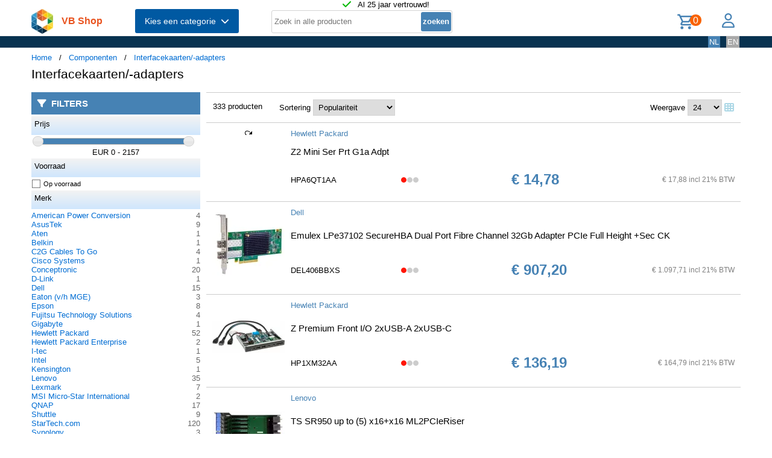

--- FILE ---
content_type: text/html; charset=UTF-8
request_url: https://shop.vb.net/nl/interfacekaarten-adapters?p=11
body_size: 15925
content:
<!DOCTYPE html>
<html lang="nl">
<head>
<title>Interfacekaarten/-adapters</title>
<meta charset="UTF-8">
<meta name="viewport" content="width=device-width, initial-scale=1">

<script src="https://kit.fontawesome.com/9cd0558326.js" crossorigin="anonymous"></script>
<link rel="stylesheet" href="/jquery/jquery-ui.css" />
<script src="https://ajax.googleapis.com/ajax/libs/jquery/3.7.0/jquery.min.js"></script>
<script src="https://ajax.googleapis.com/ajax/libs/jqueryui/1.13.2/jquery-ui.min.js"></script>
<!-- (c) Copyright 1998-2026, VB NetConsult. All rights reserved. -->
<!-- 2026-01-29 17:24:14 -->
<link href="/css/vbs.css" rel="stylesheet" type="text/css" />
<style>
.navbar, .fronthdrline {
  background: rgba(8,50,80,1);
  color: white;
}
.footer {
  background: rgba(8,50,80,0.3);
  background-image: url('/img/dreamstime_xxl_300420827-winter-1920-75.webp');
  background-position: center top;
  background-repeat: no-repeat;
  background-size: cover;
}</style>
<style>


</style>
<script type="text/javascript">
<!--
function toggle_visibility(id) {
	var e = document.getElementById(id);
//console.log(id);
//console.log(e.style.display);
	if(e.style.display == 'block')
		e.style.display = 'none';
	else
		e.style.display = 'block';
}

function swap_visibility(id1, id2) {
	toggle_visibility(id1);
	var e1 = document.getElementById(id1);
	var e2 = document.getElementById(id2);
	if(e1.style.display == 'block')
		e2.style.display = 'none';
	else
		e2.style.display = 'block';
}
-->
</script>
<script>
function load_kws( idkwsearchbox, idresultbox, val, langid )
{
	var sr = val;
	if(!sr) return;
	const request = new Request('/kws.php?q='+sr+'&l='+langid);
	fetch(request)
	.then((response) => response.json())
	.then((data) => {
		if (document.getElementById(idkwsearchbox).value) {
			document.getElementById(idresultbox).innerHTML = data;
		}
	});
 	//empty resultbox if nothing in searchbox
	setInterval(function() {
		if (!document.getElementById(idkwsearchbox).value) {
			clearDropdown(idresultbox)
		}
	}, 500);
}

function clearDropdown(idresultbox){
	document.getElementById(idresultbox).innerHTML = '';
}
</script>
</head>
<body>
<div class="page-wrapper">

<header class="page-header">

  <div class="top-line">
    <div class="container">
<i class="fa fa-check topicon topicon--color-green" aria-hidden="true"></i>
&nbsp; Al 25 jaar vertrouwd!
    </div>
  </div>

  <div class="header-content border-bottom">
    <div class="container">
	<div class="logo">
		<a id="logo" class="logo" href="/nl/"><img src="/logo.webp" width="36" height="41" title="VB Shop Home"></a>
	</div>
	<div id="servername">
 VB Shop	</div>

	<div class="dropdown">
	<button class="dropbtn menutext" onclick="toggleMainCatList(1)">Kies een categorie &nbsp;<i id="chevdu" class="fa fa-chevron-down"></i></button>
	<ul id="MainCatList" style="display:none">
	  <li class="maincatitem"><a href="/nl/computers">Computers <span class="pull-right"><i class="fa fa-chevron-right"></i></span></a>
		<ul class="catlist2">
			<li><a href="/nl/desktops-en-towers">Desktops en towers</a>
				<ul class="catlist3">
					<li><a href="/nl/pc-s-werkstations">PC's & werkstations</a></li>
					<li><a href="/nl/all-in-one-pc-s-workstations">All-in-One PC's/workstations</a></li>
					<li><a href="/nl/thin-clients">Thin clients</a></li>
					<li><a href="/nl/pc-workstation-barebones">PC/workstation barebones</a></li>
				</ul>
			</li>
			<li><a href="/nl/desktop-en-tower-accessoires">Desktop en tower accessoires</a>
				<ul class="catlist3">
					<li><a href="/nl/cpu-houders">CPU-houders</a></li>
					<li><a href="/nl/onderdelen-voor-alles-in-een-pc-s">Onderdelen voor alles-in-één-pc's</a></li>
					<li><a href="/nl/houders-standaarden-all-in-one-pc-werkstation">Houders & standaarden all-in-one pc/werkstation</a></li>
				</ul>
			</li>
			<li><a href="/nl/portable-computers">Portable computers</a>
				<ul class="catlist3">
					<li><a href="/nl/notebooks">Notebooks</a></li>
					<li><a href="/nl/tablets">Tablets</a></li>
					<li><a href="/nl/rfid-mobile-computers">RFID mobile computers</a></li>
				</ul>
			</li>
			<li><a href="/nl/portable-computer-onderdelen-en-accessoires">Portable computer onderdelen en accessoires</a>
				<ul class="catlist3">
					<li><a href="/nl/notebook-reserve-onderdelen">Notebook reserve-onderdelen</a></li>
					<li><a href="/nl/notebooktassen">Notebooktassen</a></li>
					<li><a href="/nl/tabletbehuizingen">Tabletbehuizingen</a></li>
					<li><a href="/nl/notebook-docks-poortreplicators">Notebook docks & poortreplicators</a></li>
					<li><a href="/nl/notebook-accessoires">Notebook accessoires</a></li>
					<li><a href="/nl/stylus-pennen">Stylus-pennen</a></li>
					<li><a href="/nl/notebookstandaards">Notebookstandaards</a></li>
					<li><a href="/nl/dockingstations-voor-mobiel-apparaat">Dockingstations voor mobiel apparaat</a></li>
					<li><a href="/nl/notebook-koelers">Notebook koelers</a></li>
					<li><a href="/nl/reserveonderdelen-voor-tablet">Reserveonderdelen voor tablet</a></li>
					<li><a href="/nl/veiligheidsbehuizingen-voor-tablets">Veiligheidsbehuizingen voor tablets</a></li>
					<li><a href="/nl/accessoires-voor-styluspennen">Accessoires voor styluspennen</a></li>
					<li><a href="/nl/schermbeschermers-voor-tablets">Schermbeschermers voor tablets</a></li>
					<li><a href="/nl/accessoires-voor-rugzak-pc-s">Accessoires voor rugzak-pc's</a></li>
					<li><a href="/nl/houders">Houders</a></li>
				</ul>
			</li>
			<li><a href="/nl/point-of-sale-pos">Point of Sale (POS)</a>
				<ul class="catlist3">
					<li><a href="/nl/pos-systemen">POS systemen</a></li>
					<li><a href="/nl/klantendisplays">Klantendisplays</a></li>
					<li><a href="/nl/geldkisten-en-kassalades">Geldkisten en kassalades</a></li>
					<li><a href="/nl/kassalades">Kassalades</a></li>
					<li><a href="/nl/pos-systeem-accessoires">POS systeem accessoires</a></li>
				</ul>
			</li>
			<li><a href="/nl/servers-en-opties">Servers & opties</a>
				<ul class="catlist3">
					<li><a href="/nl/server-computers">Server computers</a></li>
					<li><a href="/nl/server-barebones">Server barebones</a></li>
					<li><a href="/nl/console-servers">Console servers</a></li>
					<li><a href="/nl/remote-management-adapters">Remote management adapters</a></li>
				</ul>
			</li>
			<li><a href="/nl/embedded-computers">Embedded computers</a>
				<ul class="catlist3">
				</ul>
			</li>
			<li><a href="/nl/calculatoren">Calculatoren</a>
				<ul class="catlist3">
				</ul>
			</li>
		</ul>
	  </li> 
	  <li class="maincatitem"><a href="/nl/componenten">Componenten <span class="pull-right"><i class="fa fa-chevron-right"></i></span></a>
		<ul class="catlist2">
			<li><a href="/nl/computerbehuizingen-accessoires">Computerbehuizingen & accessoires</a>
				<ul class="catlist3">
					<li><a href="/nl/computerbehuizingen">Computerbehuizingen</a></li>
					<li><a href="/nl/computerkast-onderdelen">Computerkast onderdelen</a></li>
					<li><a href="/nl/heatsinks-en-ventilatoren">Heatsinks en ventilatoren</a></li>
					<li><a href="/nl/hardware-koeling-accessoires">Hardware koeling accessoires</a></li>
					<li><a href="/nl/computer-vloeibare-koeling">Computer vloeibare koeling</a></li>
					<li><a href="/nl/drive-bay-panelen">Drive bay panelen</a></li>
					<li><a href="/nl/interne-stroomkabels">Interne stroomkabels</a></li>
				</ul>
			</li>
			<li><a href="/nl/moederborden-en-opties">Moederborden & opties</a>
				<ul class="catlist3">
					<li><a href="/nl/moederborden">Moederborden</a></li>
					<li><a href="/nl/server-werkstationmoederborden">Server-/werkstationmoederborden</a></li>
					<li><a href="/nl/slot-expansies">Slot expansies</a></li>
					<li><a href="/nl/development-boards">Development boards</a></li>
					<li><a href="/nl/development-board-accessoires">Development board accessoires</a></li>
				</ul>
			</li>
			<li><a href="/nl/processoren-en-opties">Processoren & opties</a>
				<ul class="catlist3">
					<li><a href="/nl/processoren">Processoren</a></li>
					<li><a href="/nl/heatsink-compounds">Heatsink compounds</a></li>
				</ul>
			</li>
			<li><a href="/nl/geheugenmodules">Geheugenmodules</a>
				<ul class="catlist3">
				</ul>
			</li>
			<li><a href="/nl/grafische-adapters-en-opties">Grafische adapters & opties</a>
				<ul class="catlist3">
					<li><a href="/nl/grafische-adapters">Grafische kaarten en adapters</a></li>
					<li><a href="/nl/usb-grafische-adapters">USB grafische adapters</a></li>
					<li><a href="/nl/bridges-voor-grafische-kaart">Bridges voor grafische kaart</a></li>
				</ul>
			</li>
			<li><a href="/nl/interfacekaarten-adapters">Interfacekaarten/-adapters</a>
				<ul class="catlist3">
				</ul>
			</li>
			<li><a href="/nl/geluidskaarten">Geluidskaarten</a>
				<ul class="catlist3">
				</ul>
			</li>
			<li><a href="/nl/controllers">Controllers</a>
				<ul class="catlist3">
				</ul>
			</li>
			<li><a href="/nl/decoders">Decoders</a>
				<ul class="catlist3">
				</ul>
			</li>
			<li><a href="/nl/betrouwbare-platformmodules-tpm-s-">Betrouwbare platformmodules (TPM's)</a>
				<ul class="catlist3">
				</ul>
			</li>
		</ul>
	  </li> 
	  <li class="maincatitem"><a href="/nl/gegevensopslag">Gegevensopslag <span class="pull-right"><i class="fa fa-chevron-right"></i></span></a>
		<ul class="catlist2">
			<li><a href="/nl/dataopslagapparaten">Dataopslagapparaten</a>
				<ul class="catlist3">
					<li><a href="/nl/interne-harde-schijven">Interne harde schijven HDD</a></li>
					<li><a href="/nl/internal-solid-state-drives">Interne solid-state drives SSD</a></li>
					<li><a href="/nl/usb-sticks">USB-sticks</a></li>
					<li><a href="/nl/externe-harde-schijven">Externe harde schijven HDD</a></li>
					<li><a href="/nl/externe-solide-state-drives">Externe solid-state drives SSD</a></li>
					<li><a href="/nl/flashgeheugens">Flashgeheugens</a></li>
					<li><a href="/nl/optische-schijfstations">Optische schijfstations</a></li>
					<li><a href="/nl/geheugenkaartlezers">Geheugenkaartlezers</a></li>
					<li><a href="/nl/media-en-dataduplicators">Media- en dataduplicators</a></li>
					<li><a href="/nl/basisstations-voor-opslagstations">Basisstations voor opslagstations</a></li>
					<li><a href="/nl/floppy-drives">Floppy drives</a></li>
					<li><a href="/nl/magnetische-kaart-lezers">Magnetische kaart-lezers</a></li>
					<li><a href="/nl/harde-schijf-erasers">Harde schijf-erasers</a></li>
					<li><a href="/nl/onderdelen-accessoires-voor-gegevensopslagapparaten">Onderdelen & accessoires voor gegevensopslagapparaten</a></li>
				</ul>
			</li>
			<li><a href="/nl/opslag-servers-nas-san">Opslag servers (NAS/SAN)</a>
				<ul class="catlist3">
					<li><a href="/nl/persoonlijke-cloud-opslagapparaten">Persoonlijke cloud-opslagapparaten</a></li>
					<li><a href="/nl/data-opslag-servers">NAS & Storage Servers</a></li>
					<li><a href="/nl/disk-arrays">Disk arrays</a></li>
				</ul>
			</li>
			<li><a href="/nl/tape-opslag">Tape opslag</a>
				<ul class="catlist3">
					<li><a href="/nl/tape-drives">Tape drives</a></li>
					<li><a href="/nl/tape-autoloaders-libraries">Tape-autoloaders/libraries</a></li>
					<li><a href="/nl/tape-collectie">Tape-collectie</a></li>
				</ul>
			</li>
			<li><a href="/nl/opslagbehuizingen">Opslagbehuizingen</a>
				<ul class="catlist3">
					<li><a href="/nl/behuizingen-voor-opslagstations">Behuizingen voor opslagstations</a></li>
					<li><a href="/nl/cases-voor-opslagstations">Cases voor opslagstations</a></li>
					<li><a href="/nl/odd-behuizingen">ODD-behuizingen</a></li>
				</ul>
			</li>
			<li><a href="/nl/storage-adapters">Storage adapters</a>
				<ul class="catlist3">
					<li><a href="/nl/raid-controllers">RAID-controllers</a></li>
					<li><a href="/nl/sata-kabels">SATA-kabels</a></li>
					<li><a href="/nl/serial-attached-scsi-sas-kabels">Serial Attached SCSI (SAS)-kabels</a></li>
					<li><a href="/nl/scsi-kabels">SCSI-kabels</a></li>
					<li><a href="/nl/firewire-kabel">FireWire-kabel</a></li>
					<li><a href="/nl/accessoires-voor-raid-controller">Accessoires voor raid controller</a></li>
				</ul>
			</li>
			<li><a href="/nl/data-opslag-media">Data-opslag-media</a>
				<ul class="catlist3">
					<li><a href="/nl/lege-dvd-s">Lege dvd's</a></li>
					<li><a href="/nl/lege-cd-s">Lege cd's</a></li>
					<li><a href="/nl/lege-datatapes">Lege datatapes</a></li>
					<li><a href="/nl/cd-doosjes">CD-doosjes</a></li>
					<li><a href="/nl/r-w-blue-raydisks-bd-">R/W blue-raydisks (BD)</a></li>
					<li><a href="/nl/reinigingstapes">Reinigingstapes</a></li>
					<li><a href="/nl/zipdisks">Zipdisks</a></li>
				</ul>
			</li>
		</ul>
	  </li> 
	  <li class="maincatitem"><a href="/nl/beeld-geluid">Beeld & geluid <span class="pull-right"><i class="fa fa-chevron-right"></i></span></a>
		<ul class="catlist2">
			<li><a href="/nl/beeldschermen">Beeldschermen</a>
				<ul class="catlist3">
					<li><a href="/nl/computer-monitoren">Computer monitoren</a></li>
					<li><a href="/nl/touch-screen-monitoren">Touch screen-monitoren</a></li>
					<li><a href="/nl/aanraakbedieningspanelen">Aanraakbedieningspanelen</a></li>
					<li><a href="/nl/beeldkranten">Beeldkranten</a></li>
					<li><a href="/nl/tv-s">TV's</a></li>
					<li><a href="/nl/digitale-fotoframes">Digitale fotoframes</a></li>
					<li><a href="/nl/interactieve-whiteboards">Interactieve whiteboards</a></li>
					<li><a href="/nl/hospitality-tv-s">Hospitality tv's</a></li>
				</ul>
			</li>
			<li><a href="/nl/beeldscherm-onderdelen-accessoires">Beeldscherm onderdelen & accessoires</a>
				<ul class="catlist3">
					<li><a href="/nl/tv-monitor-bevestigingen">TV/Monitor bevestigingen</a></li>
					<li><a href="/nl/flat-panel-bureausteunen">Flat-panel-bureausteunen</a></li>
					<li><a href="/nl/bevestigingen-voor-signage-beeldschermen">Bevestigingen voor signage-beeldschermen</a></li>
					<li><a href="/nl/accessoires-voor-monitoren">Accessoires voor monitoren</a></li>
					<li><a href="/nl/schermfilters">Schermfilters</a></li>
					<li><a href="/nl/accessoires-voor-monitorbevestigingen">Accessoires voor monitorbevestigingen</a></li>
					<li><a href="/nl/stereoscopische-3d-brillen">Stereoscopische 3D-brillen</a></li>
					<li><a href="/nl/computerwerkplekken-voor-zitten-en-staan">Computerwerkplekken voor zitten en staan</a></li>
					<li><a href="/nl/draadloze-beeldschermadapters">Draadloze beeldschermadapters</a></li>
					<li><a href="/nl/digitale-fotolijst-accessoires">Digitale fotolijst-accessoires</a></li>
					<li><a href="/nl/accessoires-voor-tv-bevestigingen">Accessoires voor tv-bevestigingen</a></li>
					<li><a href="/nl/monitorlampjes">Monitorlampjes</a></li>
					<li><a href="/nl/tv-accessoires">Tv-accessoires</a></li>
					<li><a href="/nl/afstandsbedieningen-accessoires">Afstandsbedieningen & accessoires</a></li>
					<li><a href="/nl/accessoires-voor-digitale-whiteboards">Accessoires voor digitale whiteboards</a></li>
					<li><a href="/nl/accessoires-voor-display-privacyfilters">Accessoires voor display-privacyfilters</a></li>
				</ul>
			</li>
			<li><a href="/nl/hifi-en-media-spelers">HiFi en media spelers</a>
				<ul class="catlist3">
					<li><a href="/nl/digitale-mediaspelers">Digitale mediaspelers</a></li>
				</ul>
			</li>
			<li><a href="/nl/speakers">Luidsprekers</a>
				<ul class="catlist3">
					<li><a href="/nl/draagbare-luidsprekers">Draagbare luidsprekers</a></li>
					<li><a href="/nl/luidsprekers">Luidsprekers</a></li>
					<li><a href="/nl/docking-luidsprekers">Docking luidsprekers</a></li>
					<li><a href="/nl/soundbar-luidsprekers">Soundbar luidsprekers</a></li>
					<li><a href="/nl/luidspreker-sets">Luidspreker sets</a></li>
				</ul>
			</li>
			<li><a href="/nl/hoofdtelefoons-en-headsets">Hoofdtelefoons en headsets</a>
				<ul class="catlist3">
					<li><a href="/nl/hoofdtelefoons-headsets">Hoofdtelefoons & headsets</a></li>
					<li><a href="/nl/hoofdtelefoon-accessoires">Hoofdtelefoon accessoires</a></li>
					<li><a href="/nl/koptelefoonkussentjes">Koptelefoonkussentjes</a></li>
					<li><a href="/nl/bluetooth-ontvangers">Bluetooth ontvangers</a></li>
				</ul>
			</li>
			<li><a href="/nl/microfoons-accessoires">Microfoons & accessoires</a>
				<ul class="catlist3">
					<li><a href="/nl/microfoons">Microfoons</a></li>
					<li><a href="/nl/onderdelen-accessoires-voor-microfoons">Onderdelen & accessoires voor microfoons</a></li>
					<li><a href="/nl/microfoonstandaards">Microfoonstandaards</a></li>
				</ul>
			</li>
			<li><a href="/nl/av-signaalverwerking-distributie">AV signaalverwerking & -distributie</a>
				<ul class="catlist3">
					<li><a href="/nl/av-extenders">AV extenders</a></li>
					<li><a href="/nl/video-splitters">Video splitters</a></li>
					<li><a href="/nl/video-schakelaars">Video schakelaars</a></li>
					<li><a href="/nl/audio-versterkers">Audio versterkers</a></li>
					<li><a href="/nl/video-capture-boards">Video capture boards</a></li>
					<li><a href="/nl/videoconverters">Videoconverters</a></li>
					<li><a href="/nl/audio-omzetters">Audio-omzetters</a></li>
					<li><a href="/nl/audio-verdelers">Audio-verdelers</a></li>
					<li><a href="/nl/video-scalers">Video-scalers</a></li>
					<li><a href="/nl/matrix-schakelaars">Matrix-schakelaars</a></li>
					<li><a href="/nl/videomuur-processors">Videomuur-processors</a></li>
				</ul>
			</li>
			<li><a href="/nl/bevestiging-meubelen">Bevestiging & meubelen</a>
				<ul class="catlist3">
					<li><a href="/nl/onderdelen-accessoires-voor-gamingstoelen">Onderdelen & accessoires voor gamingstoelen</a></li>
					<li><a href="/nl/multimediawagens-steunen">Multimediawagens & -steunen</a></li>
					<li><a href="/nl/luidspreker-steunen">Luidspreker steunen</a></li>
					<li><a href="/nl/dvd-audio-apparatuur-houders">Dvd/audio apparatuur houders</a></li>
					<li><a href="/nl/accessoires-voor-multimediawagens">Accessoires voor multimediawagens</a></li>
					<li><a href="/nl/gamestoelen">Gamestoelen</a></li>
					<li><a href="/nl/av-apparatuurplanken">AV-apparatuurplanken</a></li>
					<li><a href="/nl/av-steun-accessoires">AV-steun-accessoires</a></li>
				</ul>
			</li>
			<li><a href="/nl/projectoren-en-accessoires">Projectors en accessoires</a>
				<ul class="catlist3">
					<li><a href="/nl/dataprojectoren">Dataprojectoren</a></li>
					<li><a href="/nl/projectielampen">Projectielampen</a></li>
					<li><a href="/nl/projectieschermen">Projectieschermen</a></li>
					<li><a href="/nl/projector-beugels">Projector beugels</a></li>
					<li><a href="/nl/projector-accessoires">Projector accessoires</a></li>
					<li><a href="/nl/projectielenzen">Projectielenzen</a></li>
					<li><a href="/nl/projectorkoffers">Projectorkoffers</a></li>
					<li><a href="/nl/projectorbevestigingsaccessoires">Projectorbevestigingsaccessoires</a></li>
					<li><a href="/nl/benodigdheden-voor-projectieschermen">Benodigdheden voor projectieschermen</a></li>
				</ul>
			</li>
		</ul>
	  </li> 
	  <li class="maincatitem"><a href="/nl/camera-en-bewaking">Camera & bewaking <span class="pull-right"><i class="fa fa-chevron-right"></i></span></a>
		<ul class="catlist2">
			<li><a href="/nl/camera-s">Camera's</a>
				<ul class="catlist3">
					<li><a href="/nl/digitale-camera-s">Digitale camera's</a></li>
					<li><a href="/nl/digitale-videocamera-s">Digitale videocamera's</a></li>
					<li><a href="/nl/webcams">Webcams</a></li>
					<li><a href="/nl/dashcams">Dashcams</a></li>
					<li><a href="/nl/documentcamera-s">Documentcamera's</a></li>
					<li><a href="/nl/360-camera-s">360-camera's</a></li>
				</ul>
			</li>
			<li><a href="/nl/camera-toebehoren">Camera toebehoren</a>
				<ul class="catlist3">
					<li><a href="/nl/cameratassen-en-rugzakken">Cameratassen en rugzakken</a></li>
					<li><a href="/nl/cameralenzen">Cameralenzen</a></li>
					<li><a href="/nl/statieven">Statieven</a></li>
					<li><a href="/nl/camera-lens-adapters">Camera lens adapters</a></li>
					<li><a href="/nl/draagbanden">Draagbanden</a></li>
					<li><a href="/nl/lensdoppen">Lensdoppen</a></li>
					<li><a href="/nl/cameraophangaccessoires">Cameraophangaccessoires</a></li>
					<li><a href="/nl/camera-afstandsbedieningen">Camera-afstandsbedieningen</a></li>
				</ul>
			</li>
			<li><a href="/nl/smart-home-apparatuur">Smart home-apparatuur</a>
				<ul class="catlist3">
					<li><a href="/nl/smart-home-light-controllers">Smart home light controllers</a></li>
					<li><a href="/nl/centrale-bedieningsunits-smart-home">Centrale bedieningsunits smart home</a></li>
					<li><a href="/nl/multisensoren-voor-slimme-woning">Multisensoren voor slimme woning</a></li>
					<li><a href="/nl/smart-home-veiligheidsuitrustingen">Smart home veiligheidsuitrustingen</a></li>
					<li><a href="/nl/aandrijvingen-voor-slimme-woning">Aandrijvingen voor slimme woning</a></li>
					<li><a href="/nl/smart-plugs">Smart plugs</a></li>
					<li><a href="/nl/smart-home-milieu-sensoren">Smart home milieu-sensoren</a></li>
					<li><a href="/nl/intelligente-stekkerdozen">Intelligente stekkerdozen</a></li>
					<li><a href="/nl/slimme-verlichting">Intelligente verlichting</a></li>
				</ul>
			</li>
			<li><a href="/nl/bewakingssystemen">Bewakingssystemen</a>
				<ul class="catlist3">
					<li><a href="/nl/bewakingscamera-s">Bewakingscamera's</a></li>
					<li><a href="/nl/bewakingcamera-s-accessoires">Bewakingcamera's accessoires</a></li>
					<li><a href="/nl/netwerk-video-recorder-nvr">Netwerk Video Recorder (NVR)</a></li>
					<li><a href="/nl/digitale-videorecorders-dvr">Digitale videorecorders (DVR)</a></li>
					<li><a href="/nl/beveiligingsapparaat-componenten">Beveiligingsapparaat componenten</a></li>
					<li><a href="/nl/netwerkbewakingservers">Netwerkbewakingservers</a></li>
					<li><a href="/nl/videoservers-encoders">Videoservers/-encoders</a></li>
					<li><a href="/nl/bewakingsmonitoren">Bewakingsmonitoren</a></li>
					<li><a href="/nl/videodecoders">Videodecoders</a></li>
					<li><a href="/nl/sirenes">Sirenes</a></li>
					<li><a href="/nl/alarmverlichting">Alarmverlichting</a></li>
				</ul>
			</li>
			<li><a href="/nl/sensoren-alarmen-voor-in-huis">Sensoren & alarmen voor in huis</a>
				<ul class="catlist3">
					<li><a href="/nl/bewegingsdetectoren">Bewegingsdetectoren</a></li>
					<li><a href="/nl/rookmelders">Rookmelders</a></li>
					<li><a href="/nl/deur-raamsensoren">Deur-/raamsensoren</a></li>
					<li><a href="/nl/waterdetectoren">Waterdetectoren</a></li>
					<li><a href="/nl/fotocellen">Fotocellen</a></li>
					<li><a href="/nl/gasdetectoren">Gasdetectoren</a></li>
					<li><a href="/nl/alarm-signaal-repeaters-zenders">Alarm signaal repeaters & zenders</a></li>
					<li><a href="/nl/detectoren-bij-gebroken-glas">Detectoren bij gebroken glas</a></li>
					<li><a href="/nl/alarm-en-detectoraccessoires">Alarm en detectoraccessoires</a></li>
					<li><a href="/nl/energiebeheermodules">Energiebeheermodules</a></li>
				</ul>
			</li>
			<li><a href="/nl/beveiliging">Beveiliging</a>
				<ul class="catlist3">
					<li><a href="/nl/kabelsloten">Kabelsloten</a></li>
					<li><a href="/nl/accesskaarten">Accesskaarten</a></li>
					<li><a href="/nl/toegangscontrolesystemen">Toegangscontrolesystemen</a></li>
					<li><a href="/nl/chipkaarten">Chipkaarten</a></li>
					<li><a href="/nl/toegangscontrolelezers">Toegangscontrolelezers</a></li>
					<li><a href="/nl/hangsloten">Hangsloten</a></li>
					<li><a href="/nl/vingerafdruklezers">Vingerafdruklezers</a></li>
					<li><a href="/nl/intercomsystemen">Intercomsystemen</a></li>
					<li><a href="/nl/rfid-lezers">RFID-lezers</a></li>
					<li><a href="/nl/rfid-tags">RFID-tags</a></li>
					<li><a href="/nl/accessoires-voor-toegangscontrolelezers">Accessoires voor toegangscontrolelezers</a></li>
					<li><a href="/nl/accessoires-voor-kabelsloten">Accessoires voor kabelsloten</a></li>
				</ul>
			</li>
		</ul>
	  </li> 
	  <li class="maincatitem"><a href="/nl/bediening-aansluiting">Bediening & aansluiting <span class="pull-right"><i class="fa fa-chevron-right"></i></span></a>
		<ul class="catlist2">
			<li><a href="/nl/invoer-en-bediening">Invoer en bediening</a>
				<ul class="catlist3">
					<li><a href="/nl/toetsenborden">Toetsenborden</a></li>
					<li><a href="/nl/muizen">Muizen</a></li>
					<li><a href="/nl/muismatten">Muismatten</a></li>
					<li><a href="/nl/toetsenborden-voor-mobiel-apparaat">Toetsenborden voor mobiel apparaat</a></li>
					<li><a href="/nl/smart-card-lezers">Smart card lezers</a></li>
					<li><a href="/nl/grafische-tabletten">Grafische tabletten</a></li>
					<li><a href="/nl/toetsenbordaccessoires">Toetsenbordaccessoires</a></li>
					<li><a href="/nl/wireless-presenters">Wireless presenters</a></li>
					<li><a href="/nl/overige-input-devices">Overige input devices</a></li>
					<li><a href="/nl/polssteunen">Polssteunen</a></li>
					<li><a href="/nl/lichtpennen">Lichtpennen</a></li>
					<li><a href="/nl/numerieke-toetsenborden">Numerieke toetsenborden</a></li>
					<li><a href="/nl/touchpads">Touchpads</a></li>
				</ul>
			</li>
			<li><a href="/nl/gaming">Gaming</a>
				<ul class="catlist3">
					<li><a href="/nl/game-controllers-spelbesturing">Game controllers/spelbesturing</a></li>
					<li><a href="/nl/onderdelen-accessoires-voor-spelcomputers">Onderdelen & accessoires voor spelcomputers</a></li>
					<li><a href="/nl/draagbare-gameconsole-behuizingen">Draagbare gameconsole-behuizingen</a></li>
					<li><a href="/nl/game-controller-accessoires">Game controller accessoires</a></li>
				</ul>
			</li>
			<li><a href="/nl/interfacecomponenten">Interfacecomponenten</a>
				<ul class="catlist3">
					<li><a href="/nl/kvm-switches">KVM-switches</a></li>
					<li><a href="/nl/interface-hubs">Interface hubs</a></li>
					<li><a href="/nl/seriele-switch-boxes">Seriële switch boxes</a></li>
					<li><a href="/nl/console-verlengers">Console verlengers</a></li>
					<li><a href="/nl/seriele-servers">Seriële servers</a></li>
					<li><a href="/nl/digitale-analoge-i-o-modules">Digitale & analoge I/O-modules</a></li>
					<li><a href="/nl/kvm-extenders">KVM-extenders</a></li>
					<li><a href="/nl/seriele-converters-repeaters-isolators">Seriële converters/repeaters/isolators</a></li>
					<li><a href="/nl/computer-data-switches">Computer data switches</a></li>
				</ul>
			</li>
			<li><a href="/nl/kabels-voor-pc-s-en-randapparatuur">Computer kabels</a>
				<ul class="catlist3">
					<li><a href="/nl/usb-kabels">USB-kabels</a></li>
					<li><a href="/nl/tussenstukken-voor-kabels">Tussenstukken voor kabels</a></li>
					<li><a href="/nl/reinigingsaccessoires-voor-vezeloptica">Reinigingsaccessoires voor vezeloptica</a></li>
					<li><a href="/nl/audio-kabels">Audio kabels</a></li>
					<li><a href="/nl/electriciteitssnoeren">Electriciteitssnoeren</a></li>
					<li><a href="/nl/hdmi-kabels">HDMI kabels</a></li>
					<li><a href="/nl/coax-kabels">Coax-kabels</a></li>
					<li><a href="/nl/video-kabel-adapters">Video kabel adapters</a></li>
					<li><a href="/nl/vga-kabels">VGA kabels</a></li>
					<li><a href="/nl/toetsenbord-video-muis-kvm-kabel">Toetsenbord-video-muis (kvm) kabel</a></li>
					<li><a href="/nl/signaalkabels">Signaalkabels</a></li>
					<li><a href="/nl/dvi-kabels">DVI kabels</a></li>
					<li><a href="/nl/displayport-kabels">Displayport kabels</a></li>
					<li><a href="/nl/infiniband-kabels">Infiniband-kabels</a></li>
					<li><a href="/nl/seriele-kabels">Seriële kabels</a></li>
					<li><a href="/nl/s-videokabels">S-videokabels</a></li>
					<li><a href="/nl/kabelbeschermers">Kabelbeschermers</a></li>
					<li><a href="/nl/kabel-splitters">Kabel splitters</a></li>
					<li><a href="/nl/ps-2-kabels">PS/2-kabels</a></li>
					<li><a href="/nl/ribbon-platte-kabels">Ribbon/platte kabels</a></li>
					<li><a href="/nl/thunderbolt-kabels">Thunderbolt-kabels</a></li>
					<li><a href="/nl/parallel-kabels">Parallel-kabels</a></li>
					<li><a href="/nl/lightning-kabels">Lightning-kabels</a></li>
				</ul>
			</li>
			<li><a href="/nl/batterijen-stroomvoorzieningen">Batterijen & stroomvoorzieningen</a>
				<ul class="catlist3">
					<li><a href="/nl/stroomregelingen">Stroomregelingen</a></li>
					<li><a href="/nl/industrieel-oplaadbare-batterijen-accu-s">Industrieel Oplaadbare batterijen/accu's</a></li>
					<li><a href="/nl/netvoedingen-inverters">Netvoedingen & inverters</a></li>
					<li><a href="/nl/opladers-voor-mobiele-apparatuur">Opladers voor mobiele apparatuur</a></li>
					<li><a href="/nl/ups">UPS</a></li>
					<li><a href="/nl/voedingen">Voedingen (PSU)</a></li>
					<li><a href="/nl/huishoudelijke-batterijen">Huishoudelijke batterijen</a></li>
					<li><a href="/nl/powerbanks">Powerbanks</a></li>
					<li><a href="/nl/spanningsbeschermers">Spanningsbeschermers</a></li>
					<li><a href="/nl/batterij-opladers">Batterij-opladers</a></li>
					<li><a href="/nl/energiedistributie-eenheden-pdu-s-">Energiedistributie-eenheden (PDU's)</a></li>
					<li><a href="/nl/ups-accu-s">UPS-accu's</a></li>
					<li><a href="/nl/wagens-en-kasten-voor-management-van-draagbare-apparatuur">Wagens en kasten voor management van draagbare apparatuur</a></li>
					<li><a href="/nl/ups-batterij-kabinetten">UPS-batterij kabinetten</a></li>
					<li><a href="/nl/organizers-voor-laadstation">Organizers voor laadstation</a></li>
					<li><a href="/nl/onderhoud-bypasspanelen-mbp-">Onderhoud-bypasspanelen (MBP)</a></li>
					<li><a href="/nl/accessoires-voor-niet-onderbreekbare-voedingen-ups-">Accessoires voor niet onderbreekbare voedingen (UPS)</a></li>
					<li><a href="/nl/voedingsbehuizingen">Voedingsbehuizingen</a></li>
					<li><a href="/nl/draadloze-oplaadontvangers-voor-mobiele-toestellen">Draadloze oplaadontvangers voor mobiele toestellen</a></li>
				</ul>
			</li>
			<li><a href="/nl/racks">Racks</a>
				<ul class="catlist3">
					<li><a href="/nl/stellingen-racks">Stellingen/racks</a></li>
					<li><a href="/nl/rack-toebehoren">Rack-toebehoren</a></li>
					<li><a href="/nl/chassiscomponenten">Chassiscomponenten</a></li>
					<li><a href="/nl/montagekits">Montagekits</a></li>
					<li><a href="/nl/stellage-consoles">Stellage consoles</a></li>
					<li><a href="/nl/kabelgoten">Kabelgoten</a></li>
					<li><a href="/nl/temperatuur-luchtvochtigheidssensoren">Temperatuur- & luchtvochtigheidssensoren</a></li>
					<li><a href="/nl/power-rack-behuizingen">Power rack-behuizingen</a></li>
					<li><a href="/nl/rack-koelingsapparatuur">Rack koelingsapparatuur</a></li>
				</ul>
			</li>
		</ul>
	  </li> 
	  <li class="maincatitem"><a href="/nl/verzorging">Verzorging <span class="pull-right"><i class="fa fa-chevron-right"></i></span></a>
		<ul class="catlist2">
			<li><a href="/nl/slimme-apparaten">Slimme apparaten</a>
				<ul class="catlist3">
					<li><a href="/nl/smartwatches">Smartwatches</a></li>
					<li><a href="/nl/smartwatch-accessoires">Smartwatch accessoires</a></li>
					<li><a href="/nl/headmounted-displays">Headmounted displays</a></li>
					<li><a href="/nl/smartglasses">Smartglasses</a></li>
				</ul>
			</li>
			<li><a href="/nl/schoonmaakhulpmiddelen-benodigdheden">Schoonmaakhulpmiddelen & -benodigdheden</a>
				<ul class="catlist3">
					<li><a href="/nl/stofzuigers">Stofzuigers</a></li>
					<li><a href="/nl/stofzuiger-accessoires">Stofzuiger accessoires</a></li>
					<li><a href="/nl/computerreinigingskits">Computerreinigingskits</a></li>
					<li><a href="/nl/steelstofzuigers-elektrische-bezems">Steelstofzuigers & elektrische bezems</a></li>
					<li><a href="/nl/handstofzuigers">Handstofzuigers</a></li>
					<li><a href="/nl/robotstofzuigers">Robotstofzuigers</a></li>
					<li><a href="/nl/schoonmaakdoeken">Schoonmaakdoeken</a></li>
					<li><a href="/nl/stoomreinigeraccessoires">Stoomreinigeraccessoires</a></li>
				</ul>
			</li>
			<li><a href="/nl/tassen-bagage-reisuitrusting">Tassen, bagage & reisuitrusting</a>
				<ul class="catlist3">
					<li><a href="/nl/portemonnees-kaarthouders-reisdocumenthouders">Portemonnees, kaarthouders & reisdocumenthouders</a></li>
					<li><a href="/nl/apparatuurtassen">Apparatuurtassen</a></li>
					<li><a href="/nl/rugzakken">Rugzakken</a></li>
					<li><a href="/nl/bagage">Bagage</a></li>
					<li><a href="/nl/tasaccessoires">Tasaccessoires</a></li>
					<li><a href="/nl/paspoorthoezen">Paspoorthoezen</a></li>
					<li><a href="/nl/boodschappentassen">Boodschappentassen</a></li>
					<li><a href="/nl/accessoires-voor-sleutelzoekers">Accessoires voor sleutelzoekers</a></li>
					<li><a href="/nl/hand-schoudertassen">Hand- & Schoudertassen</a></li>
					<li><a href="/nl/aktentassen">Aktentassen</a></li>
				</ul>
			</li>
			<li><a href="/nl/ergonomisch">Ergonomisch</a>
				<ul class="catlist3">
					<li><a href="/nl/luchtreiniger">Luchtreiniger</a></li>
					<li><a href="/nl/electrische-verwarmingen">Electrische verwarmingen</a></li>
					<li><a href="/nl/luchtfilters">Luchtfilters</a></li>
					<li><a href="/nl/brievenbakjes">Brievenbakjes</a></li>
					<li><a href="/nl/document-houders">Document houders</a></li>
					<li><a href="/nl/computerbureau-s">Computerbureau's</a></li>
					<li><a href="/nl/luchtreiniger-accessoires">Luchtreiniger accessoires</a></li>
					<li><a href="/nl/voetsteunen">Voetsteunen</a></li>
					<li><a href="/nl/bureauleggers-sousmains">Bureauleggers & sousmains</a></li>
					<li><a href="/nl/matten">Matten</a></li>
					<li><a href="/nl/antistatische-polsbanden">Antistatische polsbanden</a></li>
					<li><a href="/nl/antistatische-vloermatten">Antistatische vloermatten</a></li>
					<li><a href="/nl/antivermoeidheidsmatten">Antivermoeidheidsmatten</a></li>
					<li><a href="/nl/rugsteunen-voor-stoel">Rugsteunen voor stoel</a></li>
					<li><a href="/nl/sets-voor-veilig-werken">Sets voor veilig werken</a></li>
					<li><a href="/nl/niesbeschermers">Niesbeschermers</a></li>
					<li><a href="/nl/werkruimteverdelers">Werkruimteverdelers</a></li>
				</ul>
			</li>
		</ul>
	  </li> 
	  <li class="maincatitem"><a href="/nl/printen-scannen">Printen & scannen <span class="pull-right"><i class="fa fa-chevron-right"></i></span></a>
		<ul class="catlist2">
			<li><a href="/nl/printer-verbruiksartikelen">Printer verbruiksartikelen</a>
				<ul class="catlist3">
					<li><a href="/nl/tonercartridges">Tonercartridges</a></li>
					<li><a href="/nl/inktcartridges">Inktcartridges</a></li>
					<li><a href="/nl/printer-drums">Printer drums</a></li>
					<li><a href="/nl/printer-en-scannerkits">Printer- en scannerkits</a></li>
					<li><a href="/nl/printerlinten">Printerlinten</a></li>
					<li><a href="/nl/printkoppen">Printkoppen</a></li>
					<li><a href="/nl/transfer-rollers">Transfer rollers</a></li>
					<li><a href="/nl/toner-verzamelaars">Toner verzamelaars</a></li>
					<li><a href="/nl/nietjes">Nietjes</a></li>
					<li><a href="/nl/kopieer-eenheden">Kopieer eenheden</a></li>
					<li><a href="/nl/inkt-sticks">Inkt-sticks</a></li>
					<li><a href="/nl/ontwikkelaar-printing">Ontwikkelaar printing</a></li>
					<li><a href="/nl/faxbenodigdheden">Faxbenodigdheden</a></li>
					<li><a href="/nl/printer-reiniging">Printer reiniging</a></li>
					<li><a href="/nl/nietpatronen">Nietpatronen</a></li>
					<li><a href="/nl/inktnavullingen-voor-printers">Inktnavullingen voor printers</a></li>
				</ul>
			</li>
			<li><a href="/nl/printapparatuur">Printapparatuur</a>
				<ul class="catlist3">
					<li><a href="/nl/multifunctionals">Multifunctionals</a></li>
					<li><a href="/nl/laserprinters">Laserprinters</a></li>
					<li><a href="/nl/labelprinters">Labelprinters</a></li>
					<li><a href="/nl/grootformaat-printers">Grootformaat-printers</a></li>
					<li><a href="/nl/inkjetprinters">Inkjetprinters</a></li>
					<li><a href="/nl/pos-printers">POS-printers</a></li>
					<li><a href="/nl/3d-printmaterialen">3D-printmaterialen</a></li>
					<li><a href="/nl/dot-matrix-printers">Dot matrix-printers</a></li>
					<li><a href="/nl/fotoprinters">Fotoprinters</a></li>
					<li><a href="/nl/band-printers">Band printers</a></li>
					<li><a href="/nl/stempels">Stempels</a></li>
				</ul>
			</li>
			<li><a href="/nl/print-scanaccessoires">Print- & scanaccessoires</a>
				<ul class="catlist3">
					<li><a href="/nl/reserveonderdelen-voor-printer-scanner">Reserveonderdelen voor printer/scanner</a></li>
					<li><a href="/nl/papierlades-documentinvoeren">Papierlades & documentinvoeren</a></li>
					<li><a href="/nl/fusers">Fusers</a></li>
					<li><a href="/nl/print-servers">Print servers</a></li>
					<li><a href="/nl/printerkabels">Printerkabels</a></li>
					<li><a href="/nl/printergeheugen">Printergeheugen</a></li>
					<li><a href="/nl/printerkasten-onderstellen">Printerkasten & onderstellen</a></li>
					<li><a href="/nl/papiersnijmachines">Papiersnijmachines</a></li>
					<li><a href="/nl/duplexeenheden">Duplexeenheden</a></li>
					<li><a href="/nl/printer-belts">Printer belts</a></li>
					<li><a href="/nl/transparantadapters">Transparantadapters</a></li>
					<li><a href="/nl/uitvoerstapelaars">Uitvoerstapelaars</a></li>
					<li><a href="/nl/media-spindles">Media spindles</a></li>
					<li><a href="/nl/taal-lettertypen">Taal lettertypen</a></li>
					<li><a href="/nl/brievenwegers">Brievenwegers</a></li>
					<li><a href="/nl/scanneraccessoires">Scanneraccessoires</a></li>
					<li><a href="/nl/printeremulatie-upgrades">Printeremulatie upgrades</a></li>
					<li><a href="/nl/multi-bin-mailboxes">Multi bin mailboxes</a></li>
					<li><a href="/nl/nieteenheden">Nieteenheden</a></li>
					<li><a href="/nl/accessoires-voor-printertoegankelijkheid">Accessoires voor printertoegankelijkheid</a></li>
				</ul>
			</li>
			<li><a href="/nl/papier-labels">Papier & labels</a>
				<ul class="catlist3">
					<li><a href="/nl/labelprinter-tapes">Labelprinter-tapes</a></li>
					<li><a href="/nl/printerpapier">Printerpapier</a></li>
					<li><a href="/nl/printeretiketten">Printeretiketten</a></li>
					<li><a href="/nl/pakken-fotopapier">Pakken fotopapier</a></li>
					<li><a href="/nl/grootformaatmedia">Grootformaatmedia</a></li>
					<li><a href="/nl/creatief-papier">Creatief papier</a></li>
					<li><a href="/nl/adreslabels">Adreslabels</a></li>
					<li><a href="/nl/thermal-papier">Thermal papier</a></li>
					<li><a href="/nl/plotterpapier">Plotterpapier</a></li>
					<li><a href="/nl/barcode-labels">Barcode-labels</a></li>
					<li><a href="/nl/visitekaartjes">Visitekaartjes</a></li>
					<li><a href="/nl/afdrukfilms">Afdrukfilms</a></li>
					<li><a href="/nl/printbaar-textiel">Printbaar textiel</a></li>
					<li><a href="/nl/kledingbedrukkingen">Kledingbedrukkingen</a></li>
					<li><a href="/nl/blanco-plastic-kaartjes">Blanco plastic kaartjes</a></li>
					<li><a href="/nl/carbonpapier">Carbonpapier</a></li>
				</ul>
			</li>
			<li><a href="/nl/scanapparatuur">Scanapparatuur</a>
				<ul class="catlist3">
					<li><a href="/nl/barcode-lezers">Barcode-lezers</a></li>
					<li><a href="/nl/scanners">Scanners</a></li>
					<li><a href="/nl/barecodelezer-accessoires">Barecodelezer accessoires</a></li>
					<li><a href="/nl/endosseermachines-folieprinters">Endosseermachines/folieprinters</a></li>
					<li><a href="/nl/scannerservers">Scannerservers</a></li>
				</ul>
			</li>
			<li><a href="/nl/accessoires-voor-draagbare-printers">Accessoires voor draagbare printers</a>
				<ul class="catlist3">
				</ul>
			</li>
		</ul>
	  </li> 
	  <li class="maincatitem"><a href="/nl/software">Software <span class="pull-right"><i class="fa fa-chevron-right"></i></span></a>
		<ul class="catlist2">
			<li><a href="/nl/softwarelicenties-uitbreidingen">Softwarelicenties & -uitbreidingen</a>
				<ul class="catlist3">
				</ul>
			</li>
			<li><a href="/nl/antivirus-beveiligingssoftware">Antivirus- & beveiligingssoftware</a>
				<ul class="catlist3">
				</ul>
			</li>
			<li><a href="/nl/computerhulpprogramma-s">Computerhulpprogramma's</a>
				<ul class="catlist3">
					<li><a href="/nl/algemene-hulpsoftware">Algemene hulpsoftware</a></li>
					<li><a href="/nl/database-software">Database-software</a></li>
					<li><a href="/nl/systeembeheer-tools">Systeembeheer-tools</a></li>
					<li><a href="/nl/opslagsoftware">Opslagsoftware</a></li>
					<li><a href="/nl/printersoftware">Printersoftware</a></li>
				</ul>
			</li>
			<li><a href="/nl/multimediasoftware">Multimediasoftware</a>
				<ul class="catlist3">
					<li><a href="/nl/graphics-photo-imaging-software">Graphics/photo imaging software</a></li>
					<li><a href="/nl/videosoftware">Videosoftware</a></li>
					<li><a href="/nl/educatieve-software">Educatieve software</a></li>
					<li><a href="/nl/conferentie-software">Conferentie software</a></li>
					<li><a href="/nl/kleurenbeheersoftware">Kleurenbeheersoftware</a></li>
				</ul>
			</li>
			<li><a href="/nl/besturingssystemen">Besturingssystemen</a>
				<ul class="catlist3">
				</ul>
			</li>
			<li><a href="/nl/desktop-publishing-software">Desktop-publishing software</a>
				<ul class="catlist3">
				</ul>
			</li>
			<li><a href="/nl/netwerk-software">Netwerk-software</a>
				<ul class="catlist3">
					<li><a href="/nl/opslagnetwerk-tools">Opslagnetwerk-tools</a></li>
					<li><a href="/nl/network-management-software">Network management software</a></li>
					<li><a href="/nl/virtualisatiesoftware">Virtualisatiesoftware</a></li>
					<li><a href="/nl/software-voor-externe-toegang">Software voor externe toegang</a></li>
				</ul>
			</li>
			<li><a href="/nl/office-suites">Office Suites</a>
				<ul class="catlist3">
				</ul>
			</li>
			<li><a href="/nl/software-media">Software media</a>
				<ul class="catlist3">
				</ul>
			</li>
			<li><a href="/nl/financi-le-boekhoudsoftware">Financiële boekhoudsoftware</a>
				<ul class="catlist3">
					<li><a href="/nl/enterprise-resource-planning-erp-software">Enterprise resource planning (ERP) software</a></li>
				</ul>
			</li>
			<li><a href="/nl/projectbeheerssoftware">Projectbeheerssoftware</a>
				<ul class="catlist3">
				</ul>
			</li>
			<li><a href="/nl/presentatiesoftware">Presentatiesoftware</a>
				<ul class="catlist3">
				</ul>
			</li>
			<li><a href="/nl/email-software">Email software</a>
				<ul class="catlist3">
				</ul>
			</li>
			<li><a href="/nl/service-management-software">Service management software</a>
				<ul class="catlist3">
				</ul>
			</li>
			<li><a href="/nl/bedrijfsbeheersoftware">Bedrijfsbeheersoftware</a>
				<ul class="catlist3">
				</ul>
			</li>
		</ul>
	  </li> 
	  <li class="maincatitem"><a href="/nl/communicatie">Communicatie <span class="pull-right"><i class="fa fa-chevron-right"></i></span></a>
		<ul class="catlist2">
			<li><a href="/nl/mobiele-telefoons-en-accessoires">Mobiele telefoons en accessoires</a>
				<ul class="catlist3">
					<li><a href="/nl/smartphones">Smartphones</a></li>
					<li><a href="/nl/mobiele-telefoon-behuizingen">Mobiele telefoon behuizingen</a></li>
					<li><a href="/nl/screen-protectors">Screen protectors</a></li>
					<li><a href="/nl/mobiele-telefoonkabels">Mobiele telefoonkabels</a></li>
					<li><a href="/nl/telefoonhangers">Telefoonhangers</a></li>
					<li><a href="/nl/etuis-voor-mobiele-apparatuur">Etuis voor mobiele apparatuur</a></li>
				</ul>
			</li>
			<li><a href="/nl/telefonie">Telefonie</a>
				<ul class="catlist3">
					<li><a href="/nl/telefoons">Telefoons</a></li>
					<li><a href="/nl/ip-telefoons">IP telefoons</a></li>
				</ul>
			</li>
			<li><a href="/nl/datacommunicatie">Datacommunicatie</a>
				<ul class="catlist3">
					<li><a href="/nl/netwerkkaarten-adapters">Netwerkkaarten & -adapters</a></li>
					<li><a href="/nl/netwerk-switches">Netwerk switches</a></li>
					<li><a href="/nl/draadloze-routers">Draadloze routers</a></li>
					<li><a href="/nl/draadloze-toegangspunten-wap-s-">Draadloze toegangspunten (WAP's)</a></li>
					<li><a href="/nl/netwerk-media-converters">Netwerk media converters</a></li>
					<li><a href="/nl/antennes">Antennes</a></li>
					<li><a href="/nl/bedrade-routers">Bedrade routers</a></li>
					<li><a href="/nl/powerline-netwerkadapters">PowerLine-netwerkadapters</a></li>
					<li><a href="/nl/modems">Modems</a></li>
					<li><a href="/nl/gateways-controllers">Gateways/controllers</a></li>
					<li><a href="/nl/netwerkchassis">Netwerkchassis</a></li>
					<li><a href="/nl/netwerkextenders">Netwerkextenders</a></li>
					<li><a href="/nl/bridges-repeaters">Bridges & repeaters</a></li>
					<li><a href="/nl/netwerkmanagementapparaten">Netwerkmanagementapparaten</a></li>
					<li><a href="/nl/gps-trackers">GPS trackers</a></li>
					<li><a href="/nl/mesh-wifi-systemen">Mesh-wifi-systemen</a></li>
					<li><a href="/nl/apparatuur-voor-mobiele-netwerken">Apparatuur voor mobiele netwerken</a></li>
				</ul>
			</li>
			<li><a href="/nl/netwerkonderdelen-accessoires">Netwerkonderdelen & -accessoires</a>
				<ul class="catlist3">
					<li><a href="/nl/netwerkkabels">Netwerkkabels</a></li>
					<li><a href="/nl/glasvezelkabels">Glasvezelkabels</a></li>
					<li><a href="/nl/netwerk-transceiver-modules">Netwerk transceiver modules</a></li>
					<li><a href="/nl/patch-panelen">Patch panelen</a></li>
					<li><a href="/nl/poortklepbeschermer">Poortklepbeschermer</a></li>
					<li><a href="/nl/kabel-connectoren">Kabel-connectoren</a></li>
					<li><a href="/nl/telefoonkabels">Telefoonkabels</a></li>
					<li><a href="/nl/netwerkswitch-modules">Netwerkswitch modules</a></li>
					<li><a href="/nl/kabelbinders">Kabelbinders</a></li>
					<li><a href="/nl/kabelklemmen">Kabelklemmen</a></li>
					<li><a href="/nl/switchcomponenten">Switchcomponenten</a></li>
					<li><a href="/nl/poe-adapters-injectoren">PoE adapters & injectoren</a></li>
					<li><a href="/nl/kabel-gereedschappen">Netwerkkabel gereedschappen</a></li>
					<li><a href="/nl/glasvezeladapters">Glasvezeladapters</a></li>
					<li><a href="/nl/netwerk-splitters">Netwerk splitters</a></li>
					<li><a href="/nl/kabelbeheersystemen">Kabelbeheersystemen</a></li>
					<li><a href="/nl/stem-netwerk-modules">Stem netwerk modules</a></li>
					<li><a href="/nl/netwerkapparatuurgeheugen">Netwerkapparatuurgeheugen</a></li>
					<li><a href="/nl/optische-kruisverbinding-apparatuur">Optische kruisverbinding apparatuur</a></li>
					<li><a href="/nl/services-ready-engine-sre-modules">Services-ready engine (SRE) modules</a></li>
					<li><a href="/nl/accessoires-wlan-toegangspunt">Accessoires WLAN-toegangspunt</a></li>
					<li><a href="/nl/reserveonderdelen-voor-netwerkapparatuur">Reserveonderdelen voor netwerkapparatuur</a></li>
				</ul>
			</li>
			<li><a href="/nl/netwerkbeveiligingsapparatuur">Netwerkbeveiligingsapparatuur</a>
				<ul class="catlist3">
					<li><a href="/nl/firewalls-hardware-">Firewalls (hardware)</a></li>
					<li><a href="/nl/vpn-beveiligings-apparatuur">VPN beveiligings-apparatuur</a></li>
				</ul>
			</li>
			<li><a href="/nl/conferentieapparatuur">Conferentieapparatuur</a>
				<ul class="catlist3">
					<li><a href="/nl/telefonie-switches">Telefonie switches</a></li>
					<li><a href="/nl/luidsprekertelefoons">Luidsprekertelefoons</a></li>
					<li><a href="/nl/video-conferentie-systemen">Video conferentie systemen</a></li>
					<li><a href="/nl/camera-s-voor-videoconferentie">Camera's voor videoconferentie</a></li>
					<li><a href="/nl/voip-telefoonadapters">VoIP telefoonadapters</a></li>
					<li><a href="/nl/bluetooth-conferentie-luidsprekers">Bluetooth conferentie luidsprekers</a></li>
					<li><a href="/nl/draadloze-presentatiesystemen">Draadloze presentatiesystemen</a></li>
					<li><a href="/nl/dect-basistations">DECT basistations</a></li>
					<li><a href="/nl/accessoires-voor-videoconferenties">Accessoires voor videoconferenties</a></li>
					<li><a href="/nl/bridges-voor-av-conferenties">Bridges voor AV-conferenties</a></li>
					<li><a href="/nl/audiovergaderingssystemen">Audiovergaderingssystemen</a></li>
				</ul>
			</li>
		</ul>
	  </li> 
	</ul>
	</div>

	<div class="search-container">
<form action="/nl/zoek" method="get" id="mainSearchForm">
 <div class="search-input">
<input name="keyword" type="text" class="search-input-field" id="kwsearchbox" 
			onkeyup="javascript:load_kws('kwsearchbox','kwresultbox',this.value,2)" autocomplete="off" value="" placeholder="Zoek in alle producten">
	<button type="submit" class="searchLrg">
	<span>zoeken</span>
	</button>
 </div>
 <div class="kwresultbox" id="kwresultbox"></div>
</form>
	</div>

	<div class="header-item">
<a rel="nofollow" href="/nl/account"><i id="user" class="far fa-user" alt="login" title="login"></i></a>
	</div>

	<div class="header-item">
<a rel="nofollow" href="/nl/winkelwagen"><img id="cartimg" src="/img/shopping_cart_blue_24dp.svg" width="30" height="30" alt="winkelwagen" title="winkelwagen"></a>
		<span id="cart_no">0</span>
	</div>

	<div class="header-item searchicon">
<a rel="nofollow" href="/nl/zoek"><i id="searchicon" class="fas fa-search" alt="zoeken" title="zoeken"></i></a>	</div>

	<div class="header-item menuicon">
<a href="/nl/menu"><i id="menuicon" class="fas fa-bars" alt="menu" title="menu"></i></a>
	</div>

    </div>
  </div>
  <nav id="navbar" class="navbar">
    <div class="container">

	<div id="servername">
	</div>

	<div id="language">
<a class="active" href="#" title="Huidige taal selectie NL">NL</a><a href="/en/interface-cards-adapters?p=11" title="Select language EN">EN</a>	</div>

    </div>
  </nav>

</header>
<script>
function toggleMainCatList(togchev)
{
  var x = document.getElementById("MainCatList");
  if (x.style.display === "none") {
    x.style.display = "block";
  } else {
    x.style.display = "none";
  }
  if ( togchev == 1 )
  {
	var y = document.getElementById("chevdu");
	y.classList.toggle("fa-chevron-up");
  }
}
window.addEventListener("click", function(event)
{
  if (!event.target.matches('.dropbtn'))
  {
	var x = document.getElementById("MainCatList");
	if (x.style.display === "block") {
		x.style.display = "none";

	  var y = document.getElementById("chevdu");
	  y.classList.toggle("fa-chevron-up");
	}
  }
});
</script>
<div class="main">
<form action="/nl/interfacekaarten-adapters" method="get" autocomplete="off" name="f" id="f">
<input type="hidden" name="vpw" id="vpw" value="" />
<input type="hidden" name="vph" id="vph" value="" />
<div class="container">
<script type="application/ld+json">
{
  "@context": "https://schema.org",
  "@type": "BreadcrumbList",
  "itemListElement": [{
"@type": "ListItem",
"position": 1,
"name": "Home",
"item": "https://shop.vb.net/nl/"
},{
"@type": "ListItem",
"position": 2,
"name": "Componenten",
"item": "https://shop.vb.net/nl/componenten"
},{
"@type": "ListItem",
"position": 3,
"name": "Interfacekaarten/-adapters",
"item": "https://shop.vb.net/nl/interfacekaarten-adapters"
}]
}
</script>
<ul class="breadcrumb">
<li><a href="/nl/">Home</a></li>
<li><a href="/nl/componenten">Componenten</a></li>
<li><a href="/nl/interfacekaarten-adapters">Interfacekaarten/-adapters</a></li>
</ul>
<h2 class="pagetitle">
Interfacekaarten/-adapters</h2>
<div class="catsidebarandproducts">
<div id="catsidebarid" class="catsidebar">
<div class="filterscontainer">
  <div class="filterblockheader">
	<button type="button" class="togfilter" onclick="swap_visibility('togfilterid','catsidebarid');">    <span class="filterblocktitle"><i class="fas fa-filter"></i> &nbsp;Filters</span>
</button>
  </div>
  <div class="filterblockfilters">
  <div class="filtershowhide">
  </div>
<script type="text/javascript">
  $(function() {
    $( "#slider-range" ).slider({
      range: true,
      min: 0,
      max: 2157,
      values: [ 0, 2157 ],
      slide: function( event, ui ) {
	$( "#prange" ).html( "EUR " + ui.values[ 0 ] + " - " + ui.values[ 1 ] );
	$( "#pmin" ).val(ui.values[ 0 ]);
	$( "#pmax" ).val(ui.values[ 1 ]);
      },
      change: function(event, ui) {
	$("#f").submit();
      },
      classes: {
	"ui-slider-handle": "vbs_ui-slider-handle"
      }
      });
    $( "#prange" ).html( "EUR " + $( "#slider-range" ).slider( "values", 0 ) +
     " - " + $( "#slider-range" ).slider( "values", 1 ) );
  });
  </script>
<input type="hidden" id="pmin" name="pmin" value="0">
<input type="hidden" id="pmax" name="pmax" value="0">
  <div class="filtersubheader grey">
	<button type="button" class="subfilter" onclick="toggle_visibility('filterprice');">  <h4>Prijs</h4>
</button>
  </div>
  <div id="filterprice" class="filtershowhide" style="display: block; text-align: center;">
    <div id="slider-range"></div>
    <div id="prange"></div>
  </div>
  <div class="filtersubheader grey">
	<button type="button" class="subfilter" onclick="toggle_visibility('filterstock');">  <h4>Voorraad</h4>
</button>
  </div>
  <div id="filterstock" class="filtershowhide" style="display: block">
  <ul>
<li><span class="label"><label class="cbox">Op voorraad
  <input id="stock" name="stock" type="checkbox" value="1"  onclick='f.submit()'>
<span class="checkmark"></span></label>
</span>
</li>
  </ul>
  </div>
  <div class="filtersubheader grey">
	<button type="button" class="subfilter" onclick="toggle_visibility('filterbrand');">  <h4>Merk</h4>
</button>
  </div>
  <div id="filterbrand" class="filtershowhide" style="display: block">
  <ul>
<li><span class="label"><a href="/nl/interfacekaarten-adapters/apc">American Power Conversion</a></span>
<span class="nr">4</span>
</li>
<li><span class="label"><a href="/nl/interfacekaarten-adapters/asustek">AsusTek</a></span>
<span class="nr">9</span>
</li>
<li><span class="label"><a href="/nl/interfacekaarten-adapters/aten">Aten</a></span>
<span class="nr">1</span>
</li>
<li><span class="label"><a href="/nl/interfacekaarten-adapters/belkin">Belkin</a></span>
<span class="nr">1</span>
</li>
<li><span class="label"><a href="/nl/interfacekaarten-adapters/c2g">C2G Cables To Go</a></span>
<span class="nr">4</span>
</li>
<li><span class="label"><a href="/nl/interfacekaarten-adapters/cisco">Cisco Systems</a></span>
<span class="nr">1</span>
</li>
<li><span class="label"><a href="/nl/interfacekaarten-adapters/conceptronic">Conceptronic</a></span>
<span class="nr">20</span>
</li>
<li><span class="label"><a href="/nl/interfacekaarten-adapters/dlink">D-Link</a></span>
<span class="nr">1</span>
</li>
<li><span class="label"><a href="/nl/interfacekaarten-adapters/dell">Dell</a></span>
<span class="nr">15</span>
</li>
<li><span class="label"><a href="/nl/interfacekaarten-adapters/eaton">Eaton (v/h MGE)</a></span>
<span class="nr">3</span>
</li>
<li><span class="label"><a href="/nl/interfacekaarten-adapters/epson">Epson</a></span>
<span class="nr">8</span>
</li>
<li><span class="label"><a href="/nl/interfacekaarten-adapters/fujitsu">Fujitsu Technology Solutions</a></span>
<span class="nr">4</span>
</li>
<li><span class="label"><a href="/nl/interfacekaarten-adapters/gigabyte">Gigabyte</a></span>
<span class="nr">1</span>
</li>
<li><span class="label"><a href="/nl/interfacekaarten-adapters/hp">Hewlett Packard</a></span>
<span class="nr">52</span>
</li>
<li><span class="label"><a href="/nl/interfacekaarten-adapters/hpe">Hewlett Packard Enterprise</a></span>
<span class="nr">2</span>
</li>
<li><span class="label"><a href="/nl/interfacekaarten-adapters/itec">I-tec</a></span>
<span class="nr">1</span>
</li>
<li><span class="label"><a href="/nl/interfacekaarten-adapters/intel">Intel</a></span>
<span class="nr">5</span>
</li>
<li><span class="label"><a href="/nl/interfacekaarten-adapters/kensington">Kensington</a></span>
<span class="nr">1</span>
</li>
<li><span class="label"><a href="/nl/interfacekaarten-adapters/lenovo">Lenovo</a></span>
<span class="nr">35</span>
</li>
<li><span class="label"><a href="/nl/interfacekaarten-adapters/lexmark">Lexmark</a></span>
<span class="nr">7</span>
</li>
<li><span class="label"><a href="/nl/interfacekaarten-adapters/msi">MSI Micro-Star International</a></span>
<span class="nr">2</span>
</li>
<li><span class="label"><a href="/nl/interfacekaarten-adapters/qnap">QNAP</a></span>
<span class="nr">17</span>
</li>
<li><span class="label"><a href="/nl/interfacekaarten-adapters/shuttle">Shuttle</a></span>
<span class="nr">9</span>
</li>
<li><span class="label"><a href="/nl/interfacekaarten-adapters/startech">StarTech.com</a></span>
<span class="nr">120</span>
</li>
<li><span class="label"><a href="/nl/interfacekaarten-adapters/synology">Synology</a></span>
<span class="nr">3</span>
</li>
<li><span class="label"><a href="/nl/interfacekaarten-adapters/tplink">TP-Link</a></span>
<span class="nr">4</span>
</li>
<li><span class="label"><a href="/nl/interfacekaarten-adapters/trust">Trust</a></span>
<span class="nr">1</span>
</li>
<li><span class="label"><a href="/nl/interfacekaarten-adapters/video7">Video seven</a></span>
<span class="nr">1</span>
</li>
<li><span class="label"><a href="/nl/interfacekaarten-adapters/yealink">Yealink Network Technology</a></span>
<span class="nr">1</span>
</li>
  </ul>
  </div>
  </div>
</div>
</div>
<div class="catproducts">
<div class="producttopline">
<div class="nofproducts"><label for="nofproducts">333 producten</label> 
</div>
<div class="sortering"><label for="sort">Sortering</label> 
<select class="sinput" id="sort" name="o" size="1" onchange='f.submit()'>
<option value="0" selected>Populariteit</option>
<option value="1">Productcode A / Z</option>
<option value="2">Productcode Z / A</option>
<option value="3">Naam A / Z</option>
<option value="4">Naam Z / A</option>
<option value="5">Prijs laag / hoog</option>
<option value="6">Prijs hoog / laag</option>
</select>
</div>
<div id="togfilterid" class="altfilter"><button type="button" class="togfilter" style="padding: 6px;" onclick="swap_visibility('catsidebarid','togfilterid');"><i id="" title="Filters" class="fas fa-filter"></i></button>
</div>
<div class="weergave"><label for="maxrows">Weergave</label> 
<select class="sinput" id="maxrows" name="maxrows" size="1" onchange='f.submit()'>
<option value="24" selected>24</option>
<option value="48">48</option>
<option value="99">99</option>
<option value="0">alles</option>
</select>

<a rel="nofollow" href="/nl/interfacekaarten-adapters?p=11&view=1"><i class="fas fa-th fa-w-16 fa-lg" style="color: lightblue;text-decoration:none;" title="grid"></i></a>
</div>
</div>
<div class="product-listing list">
<div class="product-container">
<div class="product-img">
<a href="/nl/HPA6QT1AA/interfacekaarten-adapters/hp-z2-mini-ser-prt-g1a-adpt"><img src="/img/select.gif" border="0"></a>
</div><div class="product-brand">
	<h4>Hewlett Packard</h4>
</div><div class="product-name">
	<h3><a href="/nl/HPA6QT1AA/interfacekaarten-adapters/hp-z2-mini-ser-prt-g1a-adpt">Z2 Mini Ser Prt G1a Adpt</a></h3>
</div><div class="product-sku">
	<a href="/nl/HPA6QT1AA/interfacekaarten-adapters/hp-z2-mini-ser-prt-g1a-adpt">HPA6QT1AA</a>
</div><div class="product-stock">
<span class="inStockIcons inStock-2" style="padding-left: 15px; margin: 0 5px 0 0;" title="Niet op voorraad"></span>
</div><div class="product-priceE">
&#8364; 14,78
</div><div class="product-priceI">
&#8364; 17,88
incl 21% BTW</div></div>
<div class="product-container">
<div class="product-img">
<a href="/nl/DEL406BBXS/interfacekaarten-adapters/dell-emulex-lpe37102-securehba-dual-port-fibre-channel-32gb-adapter-pcie-full-height-sec-ck"><img src="/image/t/717/403782/DEL406BBXS_403782.webp" width="120" height="120" loading="lazy" alt="Dell Emulex LPe37102 SecureHBA Dual Port Fibre Channel 32Gb Adapter PCIe Full Height +Sec CK"></a>
</div><div class="product-brand">
	<h4>Dell</h4>
</div><div class="product-name">
	<h3><a href="/nl/DEL406BBXS/interfacekaarten-adapters/dell-emulex-lpe37102-securehba-dual-port-fibre-channel-32gb-adapter-pcie-full-height-sec-ck">Emulex LPe37102 SecureHBA Dual Port Fibre Channel 32Gb Adapter PCIe Full Height +Sec CK</a></h3>
</div><div class="product-sku">
	<a href="/nl/DEL406BBXS/interfacekaarten-adapters/dell-emulex-lpe37102-securehba-dual-port-fibre-channel-32gb-adapter-pcie-full-height-sec-ck">DEL406BBXS</a>
</div><div class="product-stock">
<span class="inStockIcons inStock-2" style="padding-left: 15px; margin: 0 5px 0 0;" title="Niet op voorraad"></span>
</div><div class="product-priceE">
&#8364; 907,20
</div><div class="product-priceI">
&#8364; 1.097,71
incl 21% BTW</div></div>
<div class="product-container">
<div class="product-img">
<a href="/nl/HP1XM32AA/interfacekaarten-adapters/hp-z-premium-front-i-o-2xusb-a-2xusb-c"><img src="/image/t/1150/59731/HP1XM32AA.webp" width="120" height="120" loading="lazy" alt="Hewlett Packard Z Premium Front I/O 2xUSB-A 2xUSB-C"></a>
</div><div class="product-brand">
	<h4>Hewlett Packard</h4>
</div><div class="product-name">
	<h3><a href="/nl/HP1XM32AA/interfacekaarten-adapters/hp-z-premium-front-i-o-2xusb-a-2xusb-c">Z Premium Front I/O 2xUSB-A 2xUSB-C</a></h3>
</div><div class="product-sku">
	<a href="/nl/HP1XM32AA/interfacekaarten-adapters/hp-z-premium-front-i-o-2xusb-a-2xusb-c">HP1XM32AA</a>
</div><div class="product-stock">
<span class="inStockIcons inStock-2" style="padding-left: 15px; margin: 0 5px 0 0;" title="Niet op voorraad"></span>
</div><div class="product-priceE">
&#8364; 136,19
</div><div class="product-priceI">
&#8364; 164,79
incl 21% BTW</div></div>
<div class="product-container">
<div class="product-img">
<a href="/nl/IBM7XC7A03963/interfacekaarten-adapters/lenovo-ts-sr950-up-to-5-x16-x16-ml2pcieriser"><img src="/image/t/1445/85103/IBM7XC7A03963.webp" width="120" height="120" loading="lazy" alt="Lenovo TS SR950 up to (5) x16+x16 ML2PCIeRiser"></a>
</div><div class="product-brand">
	<h4>Lenovo</h4>
</div><div class="product-name">
	<h3><a href="/nl/IBM7XC7A03963/interfacekaarten-adapters/lenovo-ts-sr950-up-to-5-x16-x16-ml2pcieriser">TS SR950 up to (5) x16+x16 ML2PCIeRiser</a></h3>
</div><div class="product-sku">
	<a href="/nl/IBM7XC7A03963/interfacekaarten-adapters/lenovo-ts-sr950-up-to-5-x16-x16-ml2pcieriser">IBM7XC7A03963</a>
</div><div class="product-stock">
<span class="inStockIcons inStock-2" style="padding-left: 15px; margin: 0 5px 0 0;" title="Niet op voorraad"></span>
</div><div class="product-priceE">
&#8364; 371,29
</div><div class="product-priceI">
&#8364; 449,26
incl 21% BTW</div></div>
<div class="product-container">
<div class="product-img">
<a href="/nl/IBM4XH1K25073/interfacekaarten-adapters/lenovo-thinkcentre-tiny-com-expansion-card-with-btb-connector"><img src="/image/t/1445/308304/IBM4XH1K25073_308304.webp" width="120" height="120" loading="lazy" alt="Lenovo ThinkCentre Tiny COM Expansion Card with BTB Connector"></a>
</div><div class="product-brand">
	<h4>Lenovo</h4>
</div><div class="product-name">
	<h3><a href="/nl/IBM4XH1K25073/interfacekaarten-adapters/lenovo-thinkcentre-tiny-com-expansion-card-with-btb-connector">ThinkCentre Tiny COM Expansion Card with BTB Connector</a></h3>
</div><div class="product-sku">
	<a href="/nl/IBM4XH1K25073/interfacekaarten-adapters/lenovo-thinkcentre-tiny-com-expansion-card-with-btb-connector">IBM4XH1K25073</a>
</div><div class="product-stock">
<span class="inStockIcons inStock-2" style="padding-left: 15px; margin: 0 5px 0 0;" title="Niet op voorraad"></span>
</div><div class="product-priceE">
&#8364; 11,48
</div><div class="product-priceI">
&#8364; 13,89
incl 21% BTW</div></div>
<div class="product-container">
<div class="product-img">
<a href="/nl/IBM45K1775/interfacekaarten-adapters/lenovo-brainboxes-expresscard-1-port-rs232"><img src="/image/t/1445/80184/IBM45K1775.webp" width="120" height="120" loading="lazy" alt="Lenovo Brainboxes ExpressCard 1 PORT RS232"></a>
</div><div class="product-brand">
	<h4>Lenovo</h4>
</div><div class="product-name">
	<h3><a href="/nl/IBM45K1775/interfacekaarten-adapters/lenovo-brainboxes-expresscard-1-port-rs232">Brainboxes ExpressCard 1 PORT RS232</a></h3>
</div><div class="product-sku">
	<a href="/nl/IBM45K1775/interfacekaarten-adapters/lenovo-brainboxes-expresscard-1-port-rs232">IBM45K1775</a>
</div><div class="product-stock">
<span class="inStockIcons inStock-2" style="padding-left: 15px; margin: 0 5px 0 0;" title="Niet op voorraad"></span>
</div><div class="product-priceE">
&#8364; 69,58
</div><div class="product-priceI">
&#8364; 84,19
incl 21% BTW</div></div>
<div class="product-container">
<div class="product-img">
<a href="/nl/APCSUVTOPT010/interfacekaarten-adapters/apc-smart-ups-vt-parallel-maintenance-bypass-kit"><img src="/image/t/180/6960/APCSUVTOPT010.webp" width="120" height="120" loading="lazy" alt="American Power Conversion Smart-UPS VT Parallel Maintenance Bypass Kit"></a>
</div><div class="product-brand">
	<h4>American Power Conversion</h4>
</div><div class="product-name">
	<h3><a href="/nl/APCSUVTOPT010/interfacekaarten-adapters/apc-smart-ups-vt-parallel-maintenance-bypass-kit">Smart-UPS VT Parallel Maintenance Bypass Kit</a></h3>
</div><div class="product-sku">
	<a href="/nl/APCSUVTOPT010/interfacekaarten-adapters/apc-smart-ups-vt-parallel-maintenance-bypass-kit">APCSUVTOPT010</a>
</div><div class="product-stock">
<span class="inStockIcons inStock-2" style="padding-left: 15px; margin: 0 5px 0 0;" title="Niet op voorraad"></span>
</div><div class="product-priceE">
&#8364; 330,15
</div><div class="product-priceI">
&#8364; 399,48
incl 21% BTW</div></div>
<div class="product-container">
<div class="product-img">
<a href="/nl/QNPQXP1600ESA1164/interfacekaarten-adapters/qnap-4-port-sff-8088-sata-host-bus-adapter-16xsata-6gb-s-pcie-3-0-x8-for-tl-sata-jbod"><img src="/image/t/2130/240429/QNPQXP1600ESA1164_240429.webp" width="120" height="120" loading="lazy" alt="QNAP 4-port SFF-8088 SATA host bus adapter 16xSATA 6Gb/s PCIe 3.0 x8 for TL SATA JBOD"></a>
</div><div class="product-brand">
	<h4>QNAP</h4>
</div><div class="product-name">
	<h3><a href="/nl/QNPQXP1600ESA1164/interfacekaarten-adapters/qnap-4-port-sff-8088-sata-host-bus-adapter-16xsata-6gb-s-pcie-3-0-x8-for-tl-sata-jbod">4-port SFF-8088 SATA host bus adapter 16xSATA 6Gb/s PCIe 3.0 x8 for TL SATA JBOD</a></h3>
</div><div class="product-sku">
	<a href="/nl/QNPQXP1600ESA1164/interfacekaarten-adapters/qnap-4-port-sff-8088-sata-host-bus-adapter-16xsata-6gb-s-pcie-3-0-x8-for-tl-sata-jbod">QNPQXP1600ESA1164</a>
</div><div class="product-stock">
<span class="inStockIcons inStock-2" style="padding-left: 15px; margin: 0 5px 0 0;" title="Niet op voorraad"></span>
</div><div class="product-priceE">
&#8364; 173,25
</div><div class="product-priceI">
&#8364; 209,63
incl 21% BTW</div></div>
<div class="product-container">
<div class="product-img">
<a href="/nl/DEL490BLDC/interfacekaarten-adapters/dell-dual-m-2-interposer-card-customer-install"><img src="/image/t/717/403612/DEL490BLDC_403612.webp" width="120" height="120" loading="lazy" alt="Dell Dual M.2 Interposer Card Customer Install"></a>
</div><div class="product-brand">
	<h4>Dell</h4>
</div><div class="product-name">
	<h3><a href="/nl/DEL490BLDC/interfacekaarten-adapters/dell-dual-m-2-interposer-card-customer-install">Dual M.2 Interposer Card Customer Install</a></h3>
</div><div class="product-sku">
	<a href="/nl/DEL490BLDC/interfacekaarten-adapters/dell-dual-m-2-interposer-card-customer-install">DEL490BLDC</a>
</div><div class="product-stock">
<span class="inStockIcons inStock-2" style="padding-left: 15px; margin: 0 5px 0 0;" title="Niet op voorraad"></span>
</div><div class="product-priceE">
&#8364; 190,06
</div><div class="product-priceI">
&#8364; 229,97
incl 21% BTW</div></div>
<div class="product-container">
<div class="product-img">
<a href="/nl/DEL540BDHV/interfacekaarten-adapters/dell-qlogic-2690-sgl-port-16gbe-fibre"><img src="/image/t/717/345577/DEL540BDHV_345577.webp" width="120" height="120" loading="lazy" alt="Dell QLogic 2690 Sgl Port 16GbE Fibre"></a>
</div><div class="product-brand">
	<h4>Dell</h4>
</div><div class="product-name">
	<h3><a href="/nl/DEL540BDHV/interfacekaarten-adapters/dell-qlogic-2690-sgl-port-16gbe-fibre">QLogic 2690 Sgl Port 16GbE Fibre</a></h3>
</div><div class="product-sku">
	<a href="/nl/DEL540BDHV/interfacekaarten-adapters/dell-qlogic-2690-sgl-port-16gbe-fibre">DEL540BDHV</a>
</div><div class="product-stock">
<span class="inStockIcons inStock-2" style="padding-left: 15px; margin: 0 5px 0 0;" title="Niet op voorraad"></span>
</div><div class="product-priceE">
&#8364; 1.048,70
</div><div class="product-priceI">
&#8364; 1.268,93
incl 21% BTW</div></div>
<div class="product-container">
<div class="product-img">
<a href="/nl/DEL490BLDD/interfacekaarten-adapters/dell-single-m-2-interposer-card-customer-install"><img src="/image/t/717/404069/DEL490BLDD_404069.webp" width="120" height="120" loading="lazy" alt="Dell Single M.2 Interposer Card Customer Install"></a>
</div><div class="product-brand">
	<h4>Dell</h4>
</div><div class="product-name">
	<h3><a href="/nl/DEL490BLDD/interfacekaarten-adapters/dell-single-m-2-interposer-card-customer-install">Single M.2 Interposer Card Customer Install</a></h3>
</div><div class="product-sku">
	<a href="/nl/DEL490BLDD/interfacekaarten-adapters/dell-single-m-2-interposer-card-customer-install">DEL490BLDD</a>
</div><div class="product-stock">
<span class="inStockIcons inStock-2" style="padding-left: 15px; margin: 0 5px 0 0;" title="Niet op voorraad"></span>
</div><div class="product-priceE">
&#8364; 177,52
</div><div class="product-priceI">
&#8364; 214,80
incl 21% BTW</div></div>
<div class="product-container">
<div class="product-img">
<a href="/nl/IBM4Y37A78837/interfacekaarten-adapters/lenovo-440-8e-sas-sata-hba"><img src="/image/t/1445/243579/IBM4Y37A78837_243579.webp" width="120" height="120" loading="lazy" alt="Lenovo 440-8e SAS/SATA HBA"></a>
</div><div class="product-brand">
	<h4>Lenovo</h4>
</div><div class="product-name">
	<h3><a href="/nl/IBM4Y37A78837/interfacekaarten-adapters/lenovo-440-8e-sas-sata-hba">440-8e SAS/SATA HBA</a></h3>
</div><div class="product-sku">
	<a href="/nl/IBM4Y37A78837/interfacekaarten-adapters/lenovo-440-8e-sas-sata-hba">IBM4Y37A78837</a>
</div><div class="product-stock">
<span class="inStockIcons inStock-2" style="padding-left: 15px; margin: 0 5px 0 0;" title="Niet op voorraad"></span>
</div><div class="product-priceE">
&#8364; 400,51
</div><div class="product-priceI">
&#8364; 484,62
incl 21% BTW</div></div>
<div class="product-container">
<div class="product-img">
<a href="/nl/QNPQM24P384/interfacekaarten-adapters/qnap-quad-m-2-pcie-ssd-expans-card-supports-up-to-four-m-2-2280"><img src="/image/t/2130/119247/QNPQM24P384.webp" width="120" height="120" loading="lazy" alt="QNAP Quad M.2 PCIe SSD expans card supports up to four M.2 2280"></a>
</div><div class="product-brand">
	<h4>QNAP</h4>
</div><div class="product-name">
	<h3><a href="/nl/QNPQM24P384/interfacekaarten-adapters/qnap-quad-m-2-pcie-ssd-expans-card-supports-up-to-four-m-2-2280">Quad M.2 PCIe SSD expans card supports up to four M.2 2280</a></h3>
</div><div class="product-sku">
	<a href="/nl/QNPQM24P384/interfacekaarten-adapters/qnap-quad-m-2-pcie-ssd-expans-card-supports-up-to-four-m-2-2280">QNPQM24P384</a>
</div><div class="product-stock">
<span class="inStockIcons inStock-2" style="padding-left: 15px; margin: 0 5px 0 0;" title="Niet op voorraad"></span>
</div><div class="product-priceE">
&#8364; 165,38
</div><div class="product-priceI">
&#8364; 200,11
incl 21% BTW</div></div>
<div class="product-container">
<div class="product-img">
<a href="/nl/DYNCSATA600EXI/interfacekaarten-adapters/conceptronic-pci-express-card-sata600"><img src="/image/t/556/44654/DYNCSATA600EXI.webp" width="120" height="120" loading="lazy" alt="Conceptronic PCI Express Card SATA600"></a>
</div><div class="product-brand">
	<h4>Conceptronic</h4>
</div><div class="product-name">
	<h3><a href="/nl/DYNCSATA600EXI/interfacekaarten-adapters/conceptronic-pci-express-card-sata600">PCI Express Card SATA600</a></h3>
</div><div class="product-sku">
	<a href="/nl/DYNCSATA600EXI/interfacekaarten-adapters/conceptronic-pci-express-card-sata600">DYNCSATA600EXI</a>
</div><div class="product-stock">
<span class="inStockIcons inStock-2" style="padding-left: 15px; margin: 0 5px 0 0;" title="Niet op voorraad"></span>
</div><div class="product-priceE">
&#8364; 23,35
</div><div class="product-priceI">
&#8364; 28,25
incl 21% BTW</div></div>
<div class="product-container">
<div class="product-img">
<a href="/nl/GAGCMAPLERIDGE/interfacekaarten-adapters/gigabyte-thunderbolt-4-add-in-card-pci-e-slot-"><img src="/image/t/1070/362632/GAGCMAPLERIDGE_362632.webp" width="120" height="120" loading="lazy" alt="Gigabyte Thunderbolt 4 Add-in card (PCI-E slot)"></a>
</div><div class="product-brand">
	<h4>Gigabyte</h4>
</div><div class="product-name">
	<h3><a href="/nl/GAGCMAPLERIDGE/interfacekaarten-adapters/gigabyte-thunderbolt-4-add-in-card-pci-e-slot-">Thunderbolt 4 Add-in card (PCI-E slot)</a></h3>
</div><div class="product-sku">
	<a href="/nl/GAGCMAPLERIDGE/interfacekaarten-adapters/gigabyte-thunderbolt-4-add-in-card-pci-e-slot-">GAGCMAPLERIDGE</a>
</div><div class="product-stock">
<span class="inStockIcons inStock-2" style="padding-left: 15px; margin: 0 5px 0 0;" title="Niet op voorraad"></span>
</div><div class="product-priceE">
&#8364; 56,88
</div><div class="product-priceI">
&#8364; 68,82
incl 21% BTW</div></div>
<div class="product-container">
<div class="product-img">
<a href="/nl/DEL540BDXR/interfacekaarten-adapters/dell-riser-config-1-riser-1a-riser-2a-low-profile-for-r660xscus-kit"><img src="/image/t/717/304647/DEL345BGMF_304647.webp" width="120" height="120" loading="lazy" alt="Dell Riser Config 1 Riser 1A + Riser 2A Low profile for R660xsCus Kit"></a>
</div><div class="product-brand">
	<h4>Dell</h4>
</div><div class="product-name">
	<h3><a href="/nl/DEL540BDXR/interfacekaarten-adapters/dell-riser-config-1-riser-1a-riser-2a-low-profile-for-r660xscus-kit">Riser Config 1 Riser 1A + Riser 2A Low profile for R660xsCus Kit</a></h3>
</div><div class="product-sku">
	<a href="/nl/DEL540BDXR/interfacekaarten-adapters/dell-riser-config-1-riser-1a-riser-2a-low-profile-for-r660xscus-kit">DEL540BDXR</a>
</div><div class="product-stock">
<span class="inStockIcons inStock-2" style="padding-left: 15px; margin: 0 5px 0 0;" title="Niet op voorraad"></span>
</div><div class="product-priceE">
&#8364; 136,20
</div><div class="product-priceI">
&#8364; 164,80
incl 21% BTW</div></div>
<div class="product-container">
<div class="product-img">
<a href="/nl/IBM4X90Q93976/interfacekaarten-adapters/lenovo-thinkstation-mini-dp-to-hdmi"><img src="/image/t/1445/81076/IBM4X90Q93976.webp" width="120" height="120" loading="lazy" alt="Lenovo ThinkStation Mini DP to HDMI"></a>
</div><div class="product-brand">
	<h4>Lenovo</h4>
</div><div class="product-name">
	<h3><a href="/nl/IBM4X90Q93976/interfacekaarten-adapters/lenovo-thinkstation-mini-dp-to-hdmi">ThinkStation Mini DP to HDMI</a></h3>
</div><div class="product-sku">
	<a href="/nl/IBM4X90Q93976/interfacekaarten-adapters/lenovo-thinkstation-mini-dp-to-hdmi">IBM4X90Q93976</a>
</div><div class="product-stock">
<span class="inStockIcons inStock-2" style="padding-left: 15px; margin: 0 5px 0 0;" title="Niet op voorraad"></span>
</div><div class="product-priceE">
&#8364; 23,03
</div><div class="product-priceI">
&#8364; 27,87
incl 21% BTW</div></div>
<div class="product-container">
<div class="product-img">
<a href="/nl/HPA6QT4AA/interfacekaarten-adapters/hp-z2-mini-rmt-syscntrl-main-board-adptr"><img src="/img/select.gif" border="0"></a>
</div><div class="product-brand">
	<h4>Hewlett Packard</h4>
</div><div class="product-name">
	<h3><a href="/nl/HPA6QT4AA/interfacekaarten-adapters/hp-z2-mini-rmt-syscntrl-main-board-adptr">Z2 Mini Rmt SysCntrl Main Board Adptr</a></h3>
</div><div class="product-sku">
	<a href="/nl/HPA6QT4AA/interfacekaarten-adapters/hp-z2-mini-rmt-syscntrl-main-board-adptr">HPA6QT4AA</a>
</div><div class="product-stock">
<span class="inStockIcons inStock-2" style="padding-left: 15px; margin: 0 5px 0 0;" title="Niet op voorraad"></span>
</div><div class="product-priceE">
&#8364; 104,72
</div><div class="product-priceI">
&#8364; 126,71
incl 21% BTW</div></div>
<div class="product-container">
<div class="product-img">
<a href="/nl/STTPCI2S4851050/interfacekaarten-adapters/startech-2-port-pci-rs422-485-serial-adapter-card-with-161050-uart"><img src="/image/t/2450/132422/STTPCI2S4851050.webp" width="120" height="120" loading="lazy" alt="StarTech.com 2 Port PCI RS422/485 Serial Adapter Card with 161050 UART"></a>
</div><div class="product-brand">
	<h4>StarTech.com</h4>
</div><div class="product-name">
	<h3><a href="/nl/STTPCI2S4851050/interfacekaarten-adapters/startech-2-port-pci-rs422-485-serial-adapter-card-with-161050-uart">2 Port PCI RS422/485 Serial Adapter Card with 161050 UART</a></h3>
</div><div class="product-sku">
	<a href="/nl/STTPCI2S4851050/interfacekaarten-adapters/startech-2-port-pci-rs422-485-serial-adapter-card-with-161050-uart">STTPCI2S4851050</a>
</div><div class="product-stock">
<span class="inStockIcons inStock-2" style="padding-left: 15px; margin: 0 5px 0 0;" title="Niet op voorraad"></span>
</div><div class="product-priceE">
&#8364; 20,23
</div><div class="product-priceI">
&#8364; 24,48
incl 21% BTW</div></div>
<div class="product-container">
<div class="product-img">
<a href="/nl/IBM4XH1S82999/interfacekaarten-adapters/lenovo-thinkstation-pcie-gen5-quad-m-2-ssd-adapter"><img src="/image/t/1445/402455/IBM4XH1S82999_402455.webp" width="120" height="120" loading="lazy" alt="Lenovo ThinkStation PCIe Gen5 Quad M.2 SSD Adapter"></a>
</div><div class="product-brand">
	<h4>Lenovo</h4>
</div><div class="product-name">
	<h3><a href="/nl/IBM4XH1S82999/interfacekaarten-adapters/lenovo-thinkstation-pcie-gen5-quad-m-2-ssd-adapter">ThinkStation PCIe Gen5 Quad M.2 SSD Adapter</a></h3>
</div><div class="product-sku">
	<a href="/nl/IBM4XH1S82999/interfacekaarten-adapters/lenovo-thinkstation-pcie-gen5-quad-m-2-ssd-adapter">IBM4XH1S82999</a>
</div><div class="product-stock">
<span class="inStockIcons inStock-2" style="padding-left: 15px; margin: 0 5px 0 0;" title="Niet op voorraad"></span>
</div><div class="product-priceE">
&#8364; 318,21
</div><div class="product-priceI">
&#8364; 385,03
incl 21% BTW</div></div>
<div class="product-container">
<div class="product-img">
<a href="/nl/FUJS26361F5596L502/interfacekaarten-adapters/fujitsu-pfc-ep-lpe31002-2x-16gb-emulex"><img src="/image/t/1040/308266/FUJS26361F5596L502_308266.webp" width="120" height="120" loading="lazy" alt="Fujitsu Technology Solutions PFC EP LPe31002 2x 16Gb Emulex"></a>
</div><div class="product-brand">
	<h4>Fujitsu Technology Solutions</h4>
</div><div class="product-name">
	<h3><a href="/nl/FUJS26361F5596L502/interfacekaarten-adapters/fujitsu-pfc-ep-lpe31002-2x-16gb-emulex">PFC EP LPe31002 2x 16Gb Emulex</a></h3>
</div><div class="product-sku">
	<a href="/nl/FUJS26361F5596L502/interfacekaarten-adapters/fujitsu-pfc-ep-lpe31002-2x-16gb-emulex">FUJS26361F5596L502</a>
</div><div class="product-stock">
<span class="inStockIcons inStock-2" style="padding-left: 15px; margin: 0 5px 0 0;" title="Niet op voorraad"></span>
</div><div class="product-priceE">
&#8364; 1.218,19
</div><div class="product-priceI">
&#8364; 1.474,01
incl 21% BTW</div></div>
<div class="product-container">
<div class="product-img">
<a href="/nl/STTPCI1394B3/interfacekaarten-adapters/startech-3-port-pci-1394b-firewire-800-card"><img src="/image/t/2450/132404/STTPCI1394B3.webp" width="120" height="120" loading="lazy" alt="StarTech.com 3 Port PCI 1394B FireWire 800 Card"></a>
</div><div class="product-brand">
	<h4>StarTech.com</h4>
</div><div class="product-name">
	<h3><a href="/nl/STTPCI1394B3/interfacekaarten-adapters/startech-3-port-pci-1394b-firewire-800-card">3 Port PCI 1394B FireWire 800 Card</a></h3>
</div><div class="product-sku">
	<a href="/nl/STTPCI1394B3/interfacekaarten-adapters/startech-3-port-pci-1394b-firewire-800-card">STTPCI1394B3</a>
</div><div class="product-stock">
<span class="inStockIcons inStock-2" style="padding-left: 15px; margin: 0 5px 0 0;" title="Niet op voorraad"></span>
</div><div class="product-priceE">
&#8364; 53,81
</div><div class="product-priceI">
&#8364; 65,11
incl 21% BTW</div></div>
<div class="product-container">
<div class="product-img">
<a href="/nl/HP6VF54AA/interfacekaarten-adapters/hp-type-c-usb-3-1-gen2-port"><img src="/image/t/1150/63453/HP6VF54AA.webp" width="120" height="120" loading="lazy" alt="Hewlett Packard Type-C USB 3.1 Gen2 Port"></a>
</div><div class="product-brand">
	<h4>Hewlett Packard</h4>
</div><div class="product-name">
	<h3><a href="/nl/HP6VF54AA/interfacekaarten-adapters/hp-type-c-usb-3-1-gen2-port">Type-C USB 3.1 Gen2 Port</a></h3>
</div><div class="product-sku">
	<a href="/nl/HP6VF54AA/interfacekaarten-adapters/hp-type-c-usb-3-1-gen2-port">HP6VF54AA</a>
</div><div class="product-stock">
<span class="inStockIcons inStock-2" style="padding-left: 15px; margin: 0 5px 0 0;" title="Niet op voorraad"></span>
</div><div class="product-priceE">
&#8364; 56,32
</div><div class="product-priceI">
&#8364; 68,15
incl 21% BTW</div></div>
<div class="product-container">
<div class="product-img">
<a href="/nl/ASU90MA0000P00870/interfacekaarten-adapters/asustek-nuc-14-2nd-lan-nucioala0rv-add-on"><img src="/image/t/210/397614/ASU90MA0000P00870_397614.webp" width="120" height="120" loading="lazy" alt="AsusTek NUC/14 2nd LAN NUCIOALA0RV Add On"></a>
</div><div class="product-brand">
	<h4>AsusTek</h4>
</div><div class="product-name">
	<h3><a href="/nl/ASU90MA0000P00870/interfacekaarten-adapters/asustek-nuc-14-2nd-lan-nucioala0rv-add-on">NUC/14 2nd LAN NUCIOALA0RV Add On</a></h3>
</div><div class="product-sku">
	<a href="/nl/ASU90MA0000P00870/interfacekaarten-adapters/asustek-nuc-14-2nd-lan-nucioala0rv-add-on">ASU90MA0000P00870</a>
</div><div class="product-stock">
<span class="inStockIcons inStock-2" style="padding-left: 15px; margin: 0 5px 0 0;" title="Niet op voorraad"></span>
</div><div class="product-priceE">
&#8364; 33,68
</div><div class="product-priceI">
&#8364; 40,75
incl 21% BTW</div></div>
</div>
<div class="productbottomline">

<div class="pagination">
<div class="total">
11 / 14</div>
<div class="pagelinks">
<a href="/nl/interfacekaarten-adapters?p=10"><i class="fa fa-chevron-left" title="Vorige"></i></a><a href="/nl/interfacekaarten-adapters" class="otherpage">1</a><span class="dots">...</span><a href="/nl/interfacekaarten-adapters?p=10" class="otherpage">10</a><span class="curpage">11</span><a href="/nl/interfacekaarten-adapters?p=12" class="otherpage">12</a><a href="/nl/interfacekaarten-adapters?p=13" class="otherpage">13</a><a href="/nl/interfacekaarten-adapters?p=14" class="otherpage">14</a><a href="/nl/interfacekaarten-adapters?p=12"><i class="fa fa-chevron-right" title="Volgende"></i></a></div>
</div>
</div>
</div>
</div>
</div>
</form>
</div>
<div class="prefooter">
&nbsp;</div>
<div class="footer">
<div class="container">
<div class="rowcontainer">
<div class="grid-33">
<ul class="footer-links">
<li><a rel="nofollow" href="/nl/info"><b>Klantinformatie</b></a></li>
<li><a rel="nofollow" href="/nl/info/bestellen">Bestellen</a></li>
<li><a rel="nofollow" href="/nl/info/betalen">Betalen</a></li>
<li><a rel="nofollow" href="/nl/info/verzenden">Verzenden</a></li>
<li><a rel="nofollow" href="/nl/info/garantie">Garantie</a></li>
<li><a rel="nofollow" href="/nl/info/retourneren">Retourneren</a></li>
<li><a rel="nofollow" href="/nl/info/offerte">Offerte</a></li>
</ul>
</div>
<div class="grid-33">
<ul class="footer-links">
<li><a href="/nl/menu"><b>Catalogus</b></a></li>
<li><a href="/nl/menu">Product categorieën</a></li>
<li><a href="/nl/merken">Alle merken</a></li>
<li><a rel="nofollow" href="/nl/info/diensten"><b>Onze diensten</b></a></li>
</ul>
<span style="margin-left: 10px;"><img src="/img/sectigo_trust_seal_md_106x42.png" alt="Secured by Sectigo" title="Secured by Sectigo"></span>
</div>
<div class="grid-33">
<ul class="footer-links">
<li><a rel="nofollow" href="/nl/info/contact"><b>Contact</b></a></li>
<li><a rel="nofollow" href="/nl/info/privacy">Privacy</a></li>
<li><a rel="nofollow" href="/nl/info/cookies">Cookies</a></li>
<li><a rel="nofollow" href="/nl/info/av">Voorwaarden</a></li>
</ul>
<span style="margin-left: 10px;"><img src="/img/Secure payments powered by Mollie -- Cards and more__2x.webp" alt="Secure payments powered by Mollie" title="Secure payments powered by Mollie"></span>
</div>
</div>
<div class="rowcontainer">
<div class="footerimages">
<img id="footer" src="/img/img_trans.gif" width="1" height="1">
</div>
</div>
</div>
</div>
<script>
window.addEventListener("resize", myResizeFunction );
function myResizeFunction() {
  var w = window.innerWidth;
  var h = window.innerHeight;
  document.getElementById("screenwidth").innerHTML = "Width: " + w + " x Height: " + h;
  document.getElementById("vpw").value = w;
  document.getElementById("vph").value = h;
//  document.getElementById("ww").val = w;
//$( "#ww" ).val(w);
}
myResizeFunction();
</script>
</div>
<br>
</body>
</html>
